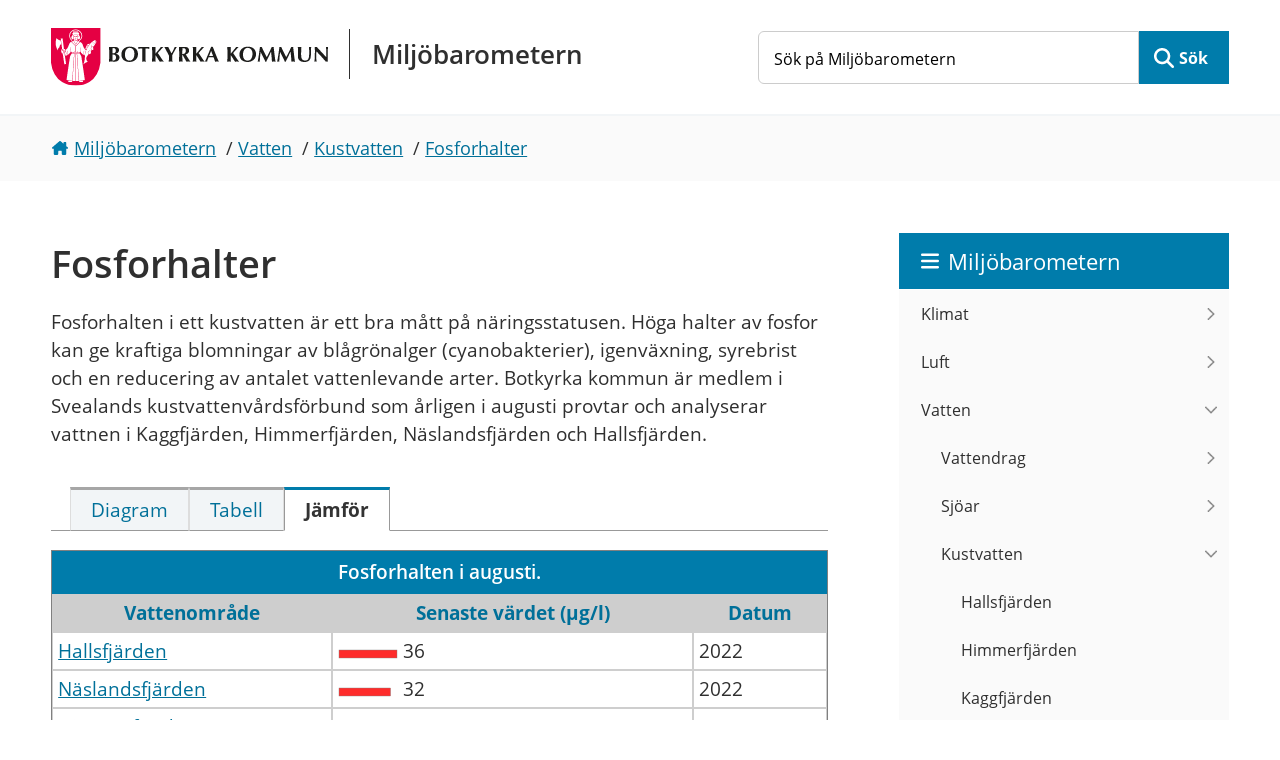

--- FILE ---
content_type: text/html; charset=utf-8
request_url: https://botkyrka.miljobarometern.se/vatten/kustvatten/fosforhalter/compare
body_size: 4876
content:
<!DOCTYPE html>
<html lang="sv">
    <head>
        <title>Fosforhalter, jämför - Miljöbarometern - Botkyrka kommun</title>
        <meta name="description" property="og:description" content="Indikator SE.4.3.7. Fosforhalten i augusti." />
        <meta name="generator" content="Miljöbarometern - miljobarometern.se" />
        <meta name="viewport" content="width=device-width, initial-scale=1, minimum-scale=1, shrink-to-fit=no" />
        <meta name="DC.Title" property="og:title" content="Fosforhalter, jämför - Miljöbarometern - Botkyrka kommun" />
        <link rel="canonical" href="https://botkyrka.miljobarometern.se/vatten/kustvatten/fosforhalter/compare/" />
        <script>
mbMetadata = {
  "lastUpdated": "2023-09-27T10:52:36",
  "measurearea": null,
  "measurearea-webname": "",
  "graphOptions": {
    "lang": {
      "decimalPoint": ",",
      "noData": "Data saknas"
    }
  }
};
</script>
        <link rel="stylesheet" href="/scripts/highcharts/highcharts.css?3.7.2.1-d59613a3-e" />
        <link rel="stylesheet" href="/style/base.css?3.7.2.1-d59613a3-e" />
        <link rel="stylesheet" href="/custom/main.css?3.7.2.1-d59613a3-e" />
        <link rel="stylesheet" href="/custom/theme.css?3.7.2.1-d59613a3-e" />
        <link rel="icon" type="image/ico" href="/custom/images/botkyrka/favicon.ico?3.7.2.1-d59613a3-e" />
        <script src="/scripts/system.js?3.7.2.1-d59613a3-e"> </script>
        <script src="/scripts/controls.js?3.7.2.1-d59613a3-e"> </script>
        <script src="/scripts/highcharts/highcharts.js?3.7.2.1-d59613a3-e"> </script>
        <script src="/scripts/highcharts/highcharts-more.js?3.7.2.1-d59613a3-e"> </script>
        <script src="/scripts/highcharts/exporting.js?3.7.2.1-d59613a3-e"> </script>
        <script src="/scripts/highcharts/offline-exporting.js?3.7.2.1-d59613a3-e"> </script>
        <script src="/scripts/highcharts/no-data-to-display.js?3.7.2.1-d59613a3-e"> </script>
        <script src="/scripts/highcharts/accessibility.js?3.7.2.1-d59613a3-e"> </script>
        <script src="/scripts/highcharts/solid-gauge.js?3.7.2.1-d59613a3-e"> </script>
        <script src="/scripts/graph.js?3.7.2.1-d59613a3-e"> </script>
        <script data-fathom-site="BBQVHEIZ" data-fathom-name="Botkyrka" defer="defer" src="/scripts/fathom/script.js?3.7.2.1-d59613a3-e"> </script>
        <meta property="og:image" content="/custom/images/botkyrka/og-image.jpg" />
        <meta property="og:site_name" content="Miljöbarometern - Botkyrka" />
    </head>
    <body data-mb-last-updated="2023-09-27T10:52:36" data-mb-public-url="https://botkyrka.miljobarometern.se/vatten/kustvatten/fosforhalter/compare" data-mb-status="1" data-mb-trend="-1" data-mb-unit="µg/l">
        <div id="mbContainer" class="MB mb-indicatorpage mb-se mb-compare">
            <header id="mbHeader" aria-label="Webbplatshuvud">
                <a class="shortcut" href="#mbContent">Gå direkt till sidans innehåll</a>
                <div class="title-bar">
                    <div class="logo">
                        <a href="/">
                            <img alt="Botkyrka kommun" src="/custom/images/botkyrka/logo.svg" />
                            <strong>Miljöbarometern</strong>
                        </a>
                    </div>
                    <div class="search">
                        <form method="get" action="/search" role="search">
                            <input type="text" name="query" placeholder="Sök på Miljöbarometern" aria-label="Sök på Miljöbarometern" />
                            <button id="mbSearchButton" type="submit">Sök</button>
                        </form>
                        <div id="mbMobileMenuToggle">
                            <button onclick="let cont = getElementById('mbContainer'); let header = getElementById('mbHeader'); let menu = getElementById('mbSubMenu'); cont.classList.toggle('MobileMenuShow'); cont.insertBefore(menu, header.nextSibling);">
                                <span>Meny</span>
                            </button>
                        </div>
                    </div>
                </div>
                <!--
                <nav id="mbMenu" aria-label="Toppmeny">
                    <ul></ul>
                </nav>
                -->
            </header>
            <nav id="mbPath" aria-label="Du är här">
                <div>
                    <a href="/">Miljöbarometern</a>
                    <span class="Delimiter"> / </span>
                    <a href="/vatten/">Vatten</a>
                    <span class="Delimiter"> / </span>
                    <a href="/vatten/kustvatten/">Kustvatten</a>
                    <span class="Delimiter"> / </span>
                    <a href="/vatten/kustvatten/fosforhalter/">Fosforhalter</a>
                </div>
            </nav>
            <div id="mbContentWrapper">
                <div id="mbPage">
                    <main id="mbContent">
                        <div id="mbContentHeader">
                            <h1>Fosforhalter</h1>
                            <span id="mbCaption">
                                <span class="Label">Indikator </span>
                                <span class="Sign">
                                    <span class="mb-sgn-project">SE.</span>
                                    <span class="mb-sgn-folders">4.3.</span>
                                    <span class="mb-sgn-nr">7</span>
                                </span>
                            </span>
                            <div id="mbContentDescr">
                                <div class="text">
                                    <!-- page.PrintSiblings(); -->
                                    <p>Fosforhalten i ett kustvatten är ett bra mått på näringsstatusen. Höga halter av fosfor kan ge kraftiga blomningar av blågrönalger (cyanobakterier), igenväxning, syrebrist och en reducering av antalet vattenlevande arter. Botkyrka kommun är medlem i Svealands kustvattenvårdsförbund som årligen i augusti provtar och analyserar vattnen i Kaggfjärden, Himmerfjärden, Näslandsfjärden och Hallsfjärden.</p>
                                </div>
                            </div>
                        </div>
                        <div id="mbContentMain">
                            <ul id="mbContentMenu">
                                <li id="mbContentTitleDefault">
                                    <a href="/vatten/kustvatten/fosforhalter#mbContentMenu">
                                        <span>Diagram</span>
                                    </a>
                                </li>
                                <li id="mbContentTitleTable">
                                    <a href="/vatten/kustvatten/fosforhalter/table#mbContentMenu">
                                        <span>Tabell</span>
                                    </a>
                                </li>
                                <li id="mbContentTitleCompare" class="Selected">
                                    <span>
                                        <span>Jämför</span>
                                    </span>
                                </li>
                            </ul>
                            <div id="mbContentMenuContent">
                                <div class="DataPresentation">
                                    <table id="mbDataCompare" class="Grid HideCol1 Loading" data-mb-init="{&quot;defaultSortColumns&quot;: [&quot;rowid&quot;], &quot;sortColumns&quot;: [], &quot;descColumns&quot;: [], &quot;group&quot;: false, &quot;hiddenColumns&quot;: [&quot;rowid&quot;]}">
                                        <caption>
                                            <div class="Caption">
                                                <p>Fosforhalten i augusti.</p>
                                            </div>
                                        </caption>
                                        <thead>
                                            <tr class="Head">
                                                <th id="mbDataCompare-rowid">
                                                    <a class="JWGridAction" data-mb-init="table=mbDataCompare&amp;action=sort&amp;column=rowid">Rad-id</a>
                                                </th>
                                                <th id="mbDataCompare-measurearea">
                                                    <a class="JWGridAction" data-mb-init="table=mbDataCompare&amp;action=sort&amp;column=measurearea">Vattenområde</a>
                                                </th>
                                                <th id="mbDataCompare-lastvalue">
                                                    <a class="JWGridAction" data-mb-init="table=mbDataCompare&amp;action=sort&amp;column=lastvalue">Senaste värdet (µg/l)</a>
                                                </th>
                                                <th id="mbDataCompare-date">
                                                    <a class="JWGridAction" data-mb-init="table=mbDataCompare&amp;action=sort&amp;column=date">Datum</a>
                                                </th>
                                            </tr>
                                        </thead>
                                        <tbody>
                                            <tr>
                                                <td data-mb-value="0">
                                                    <p>0</p>
                                                </td>
                                                <td data-mb-value="Hallsfjärden">
                                                    <p>
                                                        <a href="/vatten/kustvatten/fosforhalter/hallsfjarden#mbContentMenu">Hallsfjärden</a>
                                                    </p>
                                                </td>
                                                <td data-mb-value="36">
                                                    <svg class="DrawBar">
                                                        <rect x="1.66666666666667%" y="10%" width="96.6666666666667%" height="80%" fill="#fe2c2b">
                                                            <!--rect-->
                                                        </rect>
                                                        <rect class="Overlay" x="1.66666666666667%" y="10%" width="96.6666666666667%" height="80%">
                                                            <!--rect-->
                                                        </rect>
                                                    </svg> 36
        </td>
                                                <td data-mb-value="12/31/2022 12:00:00 AM">
                                                    <p>2022</p>
                                                </td>
                                            </tr>
                                            <tr>
                                                <td data-mb-value="1">
                                                    <p>1</p>
                                                </td>
                                                <td data-mb-value="Näslandsfjärden">
                                                    <p>
                                                        <a href="/vatten/kustvatten/fosforhalter/naslandsfjarden#mbContentMenu">Näslandsfjärden</a>
                                                    </p>
                                                </td>
                                                <td data-mb-value="32">
                                                    <svg class="DrawBar">
                                                        <rect x="1.66666666666667%" y="10%" width="85.9259259259259%" height="80%" fill="#fe2c2b">
                                                            <!--rect-->
                                                        </rect>
                                                        <rect class="Overlay" x="1.66666666666667%" y="10%" width="85.9259259259259%" height="80%">
                                                            <!--rect-->
                                                        </rect>
                                                    </svg> 32
        </td>
                                                <td data-mb-value="12/31/2022 12:00:00 AM">
                                                    <p>2022</p>
                                                </td>
                                            </tr>
                                            <tr>
                                                <td data-mb-value="2">
                                                    <p>2</p>
                                                </td>
                                                <td data-mb-value="Himmerfjärden">
                                                    <p>
                                                        <a href="/vatten/kustvatten/fosforhalter/himmerfjarden#mbContentMenu">Himmerfjärden</a>
                                                    </p>
                                                </td>
                                                <td data-mb-value="31">
                                                    <svg class="DrawBar">
                                                        <rect x="1.66666666666667%" y="10%" width="83.2407407407407%" height="80%" fill="#fe2c2b">
                                                            <!--rect-->
                                                        </rect>
                                                        <rect class="Overlay" x="1.66666666666667%" y="10%" width="83.2407407407407%" height="80%">
                                                            <!--rect-->
                                                        </rect>
                                                    </svg> 31
        </td>
                                                <td data-mb-value="12/31/2022 12:00:00 AM">
                                                    <p>2022</p>
                                                </td>
                                            </tr>
                                            <tr>
                                                <td data-mb-value="3">
                                                    <p>3</p>
                                                </td>
                                                <td data-mb-value="Kaggfjärden">
                                                    <p>
                                                        <a href="/vatten/kustvatten/fosforhalter/kaggfjarden#mbContentMenu">Kaggfjärden</a>
                                                    </p>
                                                </td>
                                                <td data-mb-value="31">
                                                    <svg class="DrawBar">
                                                        <rect x="1.66666666666667%" y="10%" width="83.2407407407407%" height="80%" fill="#fe2c2b">
                                                            <!--rect-->
                                                        </rect>
                                                        <rect class="Overlay" x="1.66666666666667%" y="10%" width="83.2407407407407%" height="80%">
                                                            <!--rect-->
                                                        </rect>
                                                    </svg> 31
        </td>
                                                <td data-mb-value="12/31/2022 12:00:00 AM">
                                                    <p>2022</p>
                                                </td>
                                            </tr>
                                        </tbody>
                                    </table>
                                </div>
                                <div class="Datasource">Datakälla: Svealands kustvattenvårdsförbund http://www.svealandskusten.se</div>
                                <div class="Excel">
                                    <a class="Excel" href="/report//vatten/kustvatten/fosforhalter/data/" rel="nofollow">Exportera data till Excel</a>
                                </div>
                                <div id="mbComment">
                                    <h2>Kommentar</h2>
                                    <div>
                                        <p>Fosforhalterna i fjärdarna har de senaste 10 åren varierat mellan medelhöga halter och mycket höga halter.</p>
                                    </div>
                                </div>
                                <div id="mbValueLimits">
                                    <table id="mbValueLimitsGrid" class="Grid LT HideCol1 Loading" data-mb-init="{&quot;defaultSortColumns&quot;: [&quot;valuelimit&quot;,&quot;descr&quot;,&quot;color&quot;,&quot;rowid&quot;], &quot;sortColumns&quot;: [], &quot;descColumns&quot;: [], &quot;group&quot;: false, &quot;hiddenColumns&quot;: [&quot;rowid&quot;]}">
                                        <caption>
                                            <h3>Tillståndsklassning</h3>
                                        </caption>
                                        <thead>
                                            <tr class="Head">
                                                <th id="mbValueLimitsGrid-rowid">
                                                    <a class="JWGridAction" data-mb-init="table=mbValueLimitsGrid&amp;action=sort&amp;column=rowid">Rad-id</a>
                                                </th>
                                                <th id="mbValueLimitsGrid-color">
                                                    <a class="JWGridAction" data-mb-init="table=mbValueLimitsGrid&amp;action=sort&amp;column=color">Färg</a>
                                                </th>
                                                <th id="mbValueLimitsGrid-descr">
                                                    <a class="JWGridAction" data-mb-init="table=mbValueLimitsGrid&amp;action=sort&amp;column=descr">Beskrivning</a>
                                                </th>
                                                <th id="mbValueLimitsGrid-valuelimit">
                                                    <a class="JWGridAction" data-mb-init="table=mbValueLimitsGrid&amp;action=sort&amp;column=valuelimit">Gräns</a>
                                                </th>
                                            </tr>
                                        </thead>
                                        <tbody>
                                            <tr>
                                                <td data-mb-value="0">
                                                    <p>0</p>
                                                </td>
                                                <td data-mb-value="0">
                                                    <img src="/custom/images/symbols/klass50.png" alt="" />
                                                </td>
                                                <td data-mb-value=" Mycket hög halt">
                                                    <p> Mycket hög halt</p>
                                                </td>
                                                <td data-mb-value="0">
                                                    <p>&gt;31 µg/l</p>
                                                </td>
                                            </tr>
                                            <tr>
                                                <td data-mb-value="1">
                                                    <p>1</p>
                                                </td>
                                                <td data-mb-value="1">
                                                    <img src="/custom/images/symbols/klass40.png" alt="" />
                                                </td>
                                                <td data-mb-value=" Hög halt">
                                                    <p> Hög halt</p>
                                                </td>
                                                <td data-mb-value="1">
                                                    <p>24–31 µg/l</p>
                                                </td>
                                            </tr>
                                            <tr>
                                                <td data-mb-value="2">
                                                    <p>2</p>
                                                </td>
                                                <td data-mb-value="2">
                                                    <img src="/custom/images/symbols/klass30.png" alt="" />
                                                </td>
                                                <td data-mb-value=" Medelhög halt">
                                                    <p> Medelhög halt</p>
                                                </td>
                                                <td data-mb-value="2">
                                                    <p>19–24 µg/l</p>
                                                </td>
                                            </tr>
                                            <tr>
                                                <td data-mb-value="3">
                                                    <p>3</p>
                                                </td>
                                                <td data-mb-value="3">
                                                    <img src="/custom/images/symbols/klass20.png" alt="" />
                                                </td>
                                                <td data-mb-value=" Låg halt">
                                                    <p> Låg halt</p>
                                                </td>
                                                <td data-mb-value="3">
                                                    <p>15–19 µg/l</p>
                                                </td>
                                            </tr>
                                            <tr>
                                                <td data-mb-value="4">
                                                    <p>4</p>
                                                </td>
                                                <td data-mb-value="4">
                                                    <img src="/custom/images/symbols/klass10.png" alt="" />
                                                </td>
                                                <td data-mb-value=" Mycket låg halt">
                                                    <p> Mycket låg halt</p>
                                                </td>
                                                <td data-mb-value="4">
                                                    <p>&lt;15 µg/l</p>
                                                </td>
                                            </tr>
                                        </tbody>
                                    </table>
                                </div>
                            </div>
                        </div>
                    </main>
                    <aside id="mbSubContent">
                        <!--aside-->
                    </aside>
                    <div id="mbPageInfo" aria-label="Sidinfo">
                        <div>
                            <div id="mbContact">
                                <div class="User">
                                    <span class="Label">Kontakt:</span>
                                    <ul>
                                        <li>
                                            <a title="kontakt" href="mailto:anders.forsberg@botkyrka.se">Anders Forsberg</a>, Samhällsbyggnadsförvaltningen
        </li>
                                    </ul>
                                </div>
                            </div>
                            <!-- page.PrintOccurrences(); -->
                            <div id="mbUpdated">
                                <span class="Caption">Uppdaterad: </span>2023-09-27</div>
                        </div>
                    </div>
                </div>
                <nav id="mbSubMenu" aria-label="Webbplatsmeny">
                    <div class="Header">
                        <a href="/">Miljöbarometern</a>
                    </div>
                    <ul class="Level1">
                        <li class="HasChildren HideDescription">
                            <a href="/klimat/">Klimat</a>
                        </li>
                        <li class="HasChildren Cards two">
                            <a href="/luft/">Luft</a>
                        </li>
                        <li class="HasChildren Expanded Cards two">
                            <a href="/vatten/">Vatten</a>
                            <ul class="Level2">
                                <li class="HasChildren Cards">
                                    <a href="/vatten/vattendrag/">Vattendrag</a>
                                </li>
                                <li class="HasChildren Cards">
                                    <a href="/vatten/sjoar/">Sjöar</a>
                                </li>
                                <li class="HasChildren Expanded Cards LastExpanded">
                                    <a href="/vatten/kustvatten/">Kustvatten</a>
                                    <ul class="Level3">
                                        <li>
                                            <a href="/vatten/kustvatten/hallsfjarden/">Hallsfjärden</a>
                                        </li>
                                        <li>
                                            <a href="/vatten/kustvatten/himmerfjarden/">Himmerfjärden</a>
                                        </li>
                                        <li>
                                            <a href="/vatten/kustvatten/kaggfjarden/">Kaggfjärden</a>
                                        </li>
                                        <li>
                                            <a href="/vatten/kustvatten/naslandsfjarden/">Näslandsfjärden</a>
                                        </li>
                                    </ul>
                                </li>
                                <li class="HasChildren Cards">
                                    <a href="/vatten/grundvatten/">Grundvatten</a>
                                </li>
                                <li class="HasChildren">
                                    <a href="/vatten/badvatten/">Badvatten</a>
                                </li>
                                <li class="HasChildren">
                                    <a href="/vatten/vattenforbrukning/">Vattenförbrukning</a>
                                </li>
                            </ul>
                        </li>
                        <li class="HasChildren Cards two">
                            <a href="/natur/">Natur</a>
                        </li>
                        <li class="HasChildren Cards two">
                            <a href="/transporter/">Trafik</a>
                        </li>
                        <li class="HasChildren Cards two">
                            <a href="/energi/">Energi</a>
                        </li>
                        <li>
                            <a href="/om-webbplatsen/">Om webbplatsen</a>
                        </li>
                        <li>
                            <a href="/tillganglighet/">Tillgänglighetsredogörelse</a>
                        </li>
                        <li>
                            <a href="/kontakt/">Kontakta oss</a>
                        </li>
                    </ul>
                </nav>
            </div>
            <footer id="mbFooter" aria-label="Webbplatsinfo">
                <ul>
                    <li>
                        <a href="/om-webbplatsen">Om webbplatsen</a>
                    </li>
                    <li>
                        <a href="/kontakt">Kontakta oss</a>
                    </li>
                    <li>
                        <a href="/tillganglighet">Tillgänglighetsredogörelse</a>
                    </li>
                    <li>
                        <a href="https://botkyrka.se">Gå till botkyrka.se</a>
                    </li>
                </ul>
            </footer>
        </div>
    </body>
</html>

--- FILE ---
content_type: text/css
request_url: https://botkyrka.miljobarometern.se/style/base.css?3.7.2.1-d59613a3-e
body_size: 7070
content:
/****************************************/
/* Elements                             */
/****************************************/
.MB img {
    border: none;
}
.MB a h3 {
    text-decoration: none;
}
.MB a:hover h3 {
    text-decoration: underline;
}
/****************************************/
/* Classes                              */
/****************************************/
.MB .Ingress {
    font-weight: bold;
}
.MB .Error, .MB .HighlightRed {
    color: red;
}
.MB .InfoBox, .mb-infobox {
    padding: 2px;
    border: 1px solid gray;
    background-color: #f4f6f4
}
.MB .Left {
    float: left;
}
.MB .Right {
    float: right;
}
.MB .Hidden {
    display: none;
}
.MB .Doc {
    background-image: url(images/doc.png);
    background-repeat: no-repeat;
    padding-left: 22px;
}
.MB .Pdf {
    background-image: url(images/pdf.png);
    background-repeat: no-repeat;
    padding-left: 22px;
}
.MB .Xls {
    background-image: url(images/xls.png);
    background-repeat: no-repeat;
    padding-left: 22px;
}
.MB svg.DrawBar {
    margin-bottom: -1px;
    height: 10px;
}
.MB svg.DrawBar .Overlay {
    fill: none;
    stroke: gray;
    stroke-width: 0.4px;
}
.MB svg.DrawBar .Positive {
    fill: #00B300;
}
.MB svg.DrawBar .Zero {
    fill: #FFFF00;
}
.MB svg.DrawBar .Null {
    fill: #FFFFFF;
}
.MB svg.DrawBar .Negative {
    fill: #FF6666;
}
.MB .BarTable svg.DrawBar {
    width: 100px;
}
.MB #mbDataCompare svg.DrawBar {
    width: 60px;
}
.MB .MeasureTool svg.DrawBar {
    width: 50px;
}
.MB .LegendItem svg.DrawBar {
    width: 11px;
    height: 11px;
}
.MB .LegendItem {
    display: inline-block;
    padding-right: 14px;
}
.MB .LegendItem svg {
    margin-right: 2px;
}
.MB .Grid {
    border-spacing: 0;
}
.MB .Datasource, .MB .Export {
    padding-top: 1em;
    clear: both;
}
.MB .Export .Excel {
    background-image: url(images/xls.png);
    background-repeat: no-repeat;
    background-position: left;
    padding-left: 20px;
    padding-bottom: 1px;
}
.MB form.Submit input[type="submit"]:not(.ManualSubmit) {
    display: none;
}
.MB table[role="presentation"] caption {
    display: none;
}
.MB .Collapsed {
    display: none;
}
.MB .ShowMoreButton {
    cursor: pointer;
    text-decoration: none;
    padding: 0.3em 30px 0.3em 10px;
    border: 1px solid lightgray;
    border-radius: 5px;
    text-align: center;
    display: inline-block;
    background-image: url(images/down.png);
    background-size: 16px;
    background-position: right 15px center;
    background-repeat: no-repeat;
    min-width: 160px;
}
.MB .ShowMoreButton[aria-expanded="true"] {
    background-image: url(images/up.png);
}
.MB .ShowMoreButton:hover {
    text-decoration: underline;
}
.ShowMoreSection {
    text-align: center;
}
.ShowMoreContent {
    text-align: left;
}
.MB .NumberGroup {
    margin-left: 0.25em;
}
.MB #mbSearchCategoryTypes li {
    list-style-type: none;
}
.MB #mbSearchCategoryTypes li.Selected > a,
.MB #mbSearchCategoryTypes li.Selected > label {
    font-weight: bold;
}
.MB #mbSearchCategoryTypes ul {
    margin-left: 0;
    padding-left: 0;
}
.MB #mbSearchCategoryTypes li > ul {
    margin-left: 0;
    padding-left: 20px;
}
/****************************************/
/* Internal function menu               */
/****************************************/
#mbInternal * {
    box-sizing: content-box;
}
#mbInternal ul {
    display: flex;
    overflow: hidden;
    margin: 0px;
    margin-bottom: 8px;
    padding: 6px 4px 0px 4px;
    font: 12px Arial, Helvetica, sans-serif;
    text-align: left;
    border-bottom: 1px solid #c0c0c0;
    background-color: #ffffff;
    background-repeat: no-repeat;
    background-position: 6px center;
}
#mbInternal li {
    display: inline;
    margin: 0px;
}
#mbInternal li * {
    margin-right: 12px;
}
#mbInternal a {
    color: green;
    text-decoration: none;
    font-family: Arial, Helvetica, sans-serif;
}
#mbInternal #mbInternalTitle {
    margin-left: 10px;
    font-family: Arial;
    font-size: 1.2em;
    font-weight: bold;
    line-height: 1;
    color: #4aa604;
}
#mbInternalTitle div {
    display: inline-block;
    height: 30px;
    width: 160px;
    margin: 0;
    color: transparent;
    background-image: url("/style/images/internallogo.png");
}
#mbInternal #mbInternalInfo {
    margin-left: 20px;
}
#mbInternalInfo details {
    z-index: 2;
    position: absolute;
    padding: 2px 4px;
    font-size: 14px;
    color: gray;
    background: white;
}
#mbInternalInfo details[open] {
    border: 1px solid;
}
#mbInternalInfo summary {
    list-style: none;
    margin-top: -1px;
    font-size: 20px;
    color: gray;
}
#mbInternalInfo details[open] summary {
    margin-top: -2px;
    margin-left: -1px;
}
#mbInternal #mbExportButton > button, #mbEditButton > button, #mbLoginButton > button {
    display: inline-block;
    background-color: #2c7049;
    color: white;
    width: 56px;
    text-align: center;
    padding: 6px 8px;
    box-shadow: 0 2px 5px 0 rgba(0, 0, 0, 0.16), 0 2px 10px 0 rgba(0, 0, 0, 0.12);
}
#mbInternal #mbExportButton {
    margin-left: auto;
}
@media (max-width: 600px) {
    #mbInternal #mbExportButton {
        display: none;
    }
}
#mbInternal #mbEditButton {
}
#mbInternal #mbLoginButton {
}
#mbInternal #mbUserName {
    display: none;
}
/****************************************/
/* Cookie consent                       */
/****************************************/
#mbCookieConsent {
    position: fixed;
    bottom: 0;
    width: 100%;
    padding: 1em 0;
    display: flex;
    justify-content: center;
    border-top: 1px solid #2c7049;
    background-color: white;
}
#mbCookieConsent > * {
    display: inline-block;
    width: auto;
}
#mbCookieConsent #mbCookieConsentTitle {
    font-size: 22px;
    font-weight: 600;
}
#mbCookieConsent > div > * {
    display: block;
    width: auto;
}
#mbCookieConsent form {
    display: flex;
    justify-content: center;
    width: auto;
}
#mbCookieConsent form button {
    display: flex;
    justify-content: center;
    min-width: 8em;
    margin: 0 1em;
    padding: 6px 8px;
    color: white;
    background-color: #2c7049;
    box-shadow: 0 2px 5px 0 rgba(0, 0, 0, 0.16), 0 2px 10px 0 rgba(0, 0, 0, 0.12);
}
/****************************************/
/* Print                                */
/****************************************/
@media print {
    /* Hide borders */
    #mbContainer, #mbHeader, #mbMenu, #mbMain, #mbContent {
        border: 0px;
    }
    /* Hide */
    #mbInternal, #mbHeader, #mbMenu, #mbPath, #mbSubMenu, #mbSubContent, #mbFooter {
        display: none;
    }
}
/****************************************/
/* Sub menu                             */
/****************************************/
#mbSubMenu li.Selected > a {
    font-weight: bold;
}
/****************************************/
/* Modal                                */
/****************************************/
.JWModalMask {
    position: fixed;
    overflow: hidden;
    top: 0;
    right: 0;
    bottom: 0;
    left: 0;
    opacity: 0.3;
    background-color: #000;
    z-index: 10000;
}
.JWModal {
    position: fixed;
    margin: auto;
    padding: 0;
    top: 0;
    right: 0;
    bottom: 0;
    left: 0;
    z-index: 10000;
}
.JWModal button.Close {
    position: absolute;
    padding: 0;
    top: -34px;
    right: 0;
    width: 28px;
    height: 28px;
    border: 0;
    border-radius: 14px;
    box-shadow: 0 0 8px rgba(0, 0, 0, 0.35);
    background-color: white;
    background-image: url("/style/images/close.png");
    background-size: 24px 24px;
    background-position: center;
}
.JWModalClient {
    margin: 0;
    width: 100%;
    height: 100%;
    background-color: #fff;
    border: 0;
    border-radius: 8px;
    box-shadow: 0 0 8px rgba(0, 0, 0, 0.35);
    overflow: hidden;
}
.Dialog .JWModal {
    margin: 100px auto;
    height: 25%;
    width: 25%;
}
.Fullscreen .JWModal {
    width: 90%;
    height: 90%;
}
.Dialog .JWModalClient {
    padding: 5px 20px;
}
/****************************************/
/* Login                                */
/****************************************/
#mbLoginForm {
    position: relative;
    height: 459px;
    width: 462px;
    margin: 200px auto 20px;
    background-image: url("images/loginbackground.png");
}
#mbLoginForm fieldset {
    border: none;
}
#mbLoginForm .Error {
    position: absolute;
    bottom: 1px;
    left: 1px;
    width: 448px;
    padding: 6px;
    border-top: 1px solid gray;
    background-color: white;
    text-align:center;
    font-family: Tahoma;
}
#mbLoginUserLabel {
    position: relative;
    top: 200px;
    left: 130px;
}
#mbLoginUser {
    position: relative;
    top: 190px;
    left: 140px;
    width: 150px;
    font-size: large;
}
#mbLoginPasswordLabel {
    position: relative;
    top: 210px;
    left: 130px;
}
#mbLoginPassword {
    position: relative;
    top: 200px;
    left: 140px;
    width: 150px;
    font-size: large;
}
#mbLoginSubmit {
    position: relative;
    top: 230px;
    left: 170px;
}
#mbLoginCancel {
    position: relative;
    top: 227px;
    left: 210px;
}
/****************************************/
/* Grid                                 */
/****************************************/
table[data-mb-naturalorder="true"].Grid.Loading>tbody>tr {
    display: none;
}
table.Grid.HideCol1  tr:not(.GroupHeader) > :nth-child(1) {display: none;}
table.Grid.HideCol2  tr                   > :nth-child(2) {display: none;}
table.Grid.HideCol3  tr                   > :nth-child(3) {display: none;}
table.Grid.HideCol4  tr                   > :nth-child(4) {display: none;}
table.Grid.HideCol5  tr                   > :nth-child(5) {display: none;}
table.Grid.HideCol6  tr                   > :nth-child(6) {display: none;}
table.Grid.GroupCol1 tr:not(.GroupHeader) > :nth-child(1) {display: none;}
table.Grid.GroupCol2 tr                   > :nth-child(2) {display: none;}
table.Grid.GroupCol3 tr                   > :nth-child(3) {display: none;}
table.Grid.GroupCol4 tr                   > :nth-child(4) {display: none;}
table.Grid.GroupCol5 tr                   > :nth-child(5) {display: none;}
table.Grid.GroupCol6 tr                   > :nth-child(6) {display: none;}
table.Grid tr.Filter {
    display: none;
}
table.Grid tbody.Hidden {
    display: none;
}
div.JWGridToolBox {
    background-color: rgb(236, 236, 236);
    padding: 1em;
    margin-bottom: 1em;
}
div.JWGridToolBox div.Caption {
    display: inline-block;
}
div.JWGridToolBox ul {
    display: inline-block;
    padding-left: 0px;
    list-style: none;
    margin: 0.5em 0;
}
div.JWGridToolBox li {
    display: inline-block;
    padding: 0px;
    margin: 3px 6px 3px 0px;
}
div.JWGridToolBox input[type="radio"] {
    display: none;
}
div.JWGridToolBox div.Actions a,
div.JWGridToolBox .Control.Group button,
div.JWGridToolBox .Control.Filter .FilterList button {
    padding: 0px 4px 1px 4px;
    margin: 0px;
    cursor: pointer;
    border: 1px solid #aeaeae;
    border-radius: 3px;
    white-space: normal;
    background-color: white;
}
div.JWGridToolBox div.Actions a:hover,
div.JWGridToolBox .Control.Group button:hover,
div.JWGridToolBox .Control.Filter .FilterList button:hover {
    background-color: #dedede;
}
div.JWGridToolBox div.Actions a.Selected,
div.JWGridToolBox .Control.Group button[aria-checked="true"],
div.JWGridToolBox .Control.Filter .FilterList button[aria-checked="true"] {
    background-color: #cecece;
}
.JWGridToolBox .Control.Filter div[data-mb-column="status"].FilterList button {
    background-repeat: no-repeat;
    background-position: 4px center;
    padding-left: 1.2em;
}
.JWGridToolBox div[data-mb-column="status"] button[data-mb-value="-7"] {
    background-image: url(../custom/images/symbols/statusa7.png);
}
.JWGridToolBox div[data-mb-column="status"] button[data-mb-value="-6"] {
    background-image: url(../custom/images/symbols/statusa6.png);
}
.JWGridToolBox div[data-mb-column="status"] button[data-mb-value="-5"] {
    background-image: url(../custom/images/symbols/statusa5.png);
}
.JWGridToolBox div[data-mb-column="status"] button[data-mb-value="-4"] {
    background-image: url(../custom/images/symbols/statusa4.png);
}
.JWGridToolBox div[data-mb-column="status"] button[data-mb-value="-3"] {
    background-image: url(../custom/images/symbols/statusa3.png);
}
.JWGridToolBox div[data-mb-column="status"] button[data-mb-value="-2"] {
    background-image: url(../custom/images/symbols/statusa2.png);
}
.JWGridToolBox div[data-mb-column="status"] button[data-mb-value="0"] {
    background-image: url(../custom/images/symbols/statusa0.png);
    background-size: 15px;
}
.JWGridToolBox div[data-mb-column="status"] button[data-mb-value="1"] {
    background-image: url(../custom/images/symbols/statusa-1.png);
}
.JWGridToolBox div[data-mb-column="status"] button[data-mb-value="2"] {
    background-image: url(../custom/images/symbols/statusa-2.png);
}
.JWGridToolBox div[data-mb-column="status"] button[data-mb-value="4"] {
    background-image: url(../custom/images/symbols/statusa-4.png);
}
.JWGridToolBox div[data-mb-column="status"] button[data-mb-value="3"] {
    background-image: url(../custom/images/symbols/statusa-3.png);
}
.JWGridToolBox div[data-mb-column="status"] button[data-mb-value="8"] {
    background-image: url(../custom/images/symbols/statusa-8.png);
}
div.JWGridToolBox .Caption,
div.JWGridToolBox div.Actions li {
    margin-right: 1em;
    background-repeat: no-repeat;
    background-position: 2px center;
    background-size: contain;
    padding-left: 2.2em;
    min-width: 100px;
}
div.JWGridToolBox .Filter .Caption {
    background-image: url(images/filter.png);
}
div.JWGridToolBox .Group .Caption {
    background-image: url(images/group.png);
}
div.JWGridToolBox div.Actions li {
    background-image: url(images/archived.png);
}
div.JWGridToolBox .Filter li button {
    padding-right: 16px;
}
div.JWGridToolBox .Filter>ul {
    margin: 0;
}
div.JWGridToolBox .Filter>ul li {
    margin-right: 1em;
}
div.JWGridToolBox .Filter div ul {
    padding-left: 2.2em;
    margin-top: 0;
}
div.JWGridToolBox .Filter li.Selected {
    background-image: url(images/down.png);
    background-repeat: no-repeat;
    background-position: right center;
    background-size: 12px;
}
.MB .Grid {
    width: 100%;
}
.MB .Grid p {
    margin: 0;
}
.MB .Grid td,
.MB .Grid th {
    border: 1px solid rgb(206, 206, 206);
    padding: 0.5em;
}
.MB .Grid thead tr {
    background-color: #cecece;
}
.MB .Grid tr.GroupHeader th {
    background-color: #eeeeee;
    text-align: center;
}
.MB .Grid div.ActivityStatus {
    float: left;
    margin-right: 0.3em;
    position: relative;
    top: 2px;
}
.DocumentList th#mbGridDocuments1-name,
.DocumentList td[headers="mbGridDocuments1-name"] {
    width: 55%;
}
.DocumentList th#mbGridDocuments1-year,
.DocumentList td[headers="mbGridDocuments1-year"] {
    width: 10%;
}
.DocumentList th#mbGridDocuments1-publisher,
.DocumentList td[headers="mbGridDocuments1-publisher"] {
    width: 35%;
}
@media (max-width: 500px) {
    .MB .Grid th#mbGridActivities1-responsible,
    .MB .Grid td[headers="mbGridActivities1-responsible"],
    .DocumentList th#mbGridDocuments1-publisher,
    .DocumentList td[headers="mbGridDocuments1-publisher"] {
        display: none;
    }
}
/****************************************/
/* Chart                                */
/****************************************/
.highcharts-column-series .highcharts-point {
    stroke-width: 0;
}
.highcharts-plot-band {
    fill-opacity: 1.0;
}
.highcharts-menu hr {
    margin-top: 4px;
    margin-bottom: 4px;
    border-width: 0;
    border-top: 1px solid #E1E1E1;
}
#mbGraph .Graph .GraphInner {
    height: 350px;
}
.GraphInner .highcharts-container {
    font-size: 14px;
}
.GraphInner.Compact .highcharts-container {
    font-size: 12px;
}
.Fullscreen .Graph {
    height: 100%;
}
.Fullscreen .GraphInner {
    height: 100%;
}
.Fullscreen .GraphInner .highcharts-title {
    font-size: 1.25em;
}
.Fullscreen .GraphInner .highcharts-button {
    display: none;
}
.GraphInner .highcharts-legend-item text {
    font-weight: normal;
}
.highcharts-color-0,
.highcharts-color-1,
.highcharts-color-2,
.highcharts-color-3,
.highcharts-color-4,
.highcharts-color-5,
.highcharts-color-6,
.highcharts-color-7,
.highcharts-color-8,
.highcharts-color-9,
.highcharts-line-series {
    fill: #aaaaaa;
    stroke: #aaaaaa;
}
.highcharts-menu-item:focus {
    background: #335cad;
    color: #ffffff;
}
.highcharts-focus-border {
    stroke: #414141;
}
.highcharts-series .highcharts-focus-border {
    stroke: none;
}
.highcharts-pie-series path.highcharts-point {
    stroke: white;
}
.highcharts-pane {
    fill: #eeeeee;
    fill-opacity: 1.0;
    stroke: #cccccc;
}
.highcharts-gauge-series .highcharts-dial {
    fill: black;
}
.highcharts-gauge-series .highcharts-pivot {
    stroke: black;
    fill: black;
}
.highcharts-gauge-series.TargetNotStarted .highcharts-dial {
    fill: gray;
}
.highcharts-gauge-series.TargetNotStarted .highcharts-pivot {
    stroke: gray;
    fill: gray;
}
.Graph .GraphInner {
    /* Needed for scale and fullscreen to work correctly. */
    overflow: visible !important;
}
.Compact .highcharts-series-inactive {
    opacity: 1;
}
.Item.Object.Graph.Targetfulfillment .highcharts-data-label-box {
    stroke-width: 0;
}
.Item.Object.Graph.Targetfulfillment .highcharts-data-label text {
    font-size: 1.6em;
    fill: black;
    font-weight: bold;
}
.Item.Object.Graph.Targetfulfillment .TargetNotStarted .highcharts-data-label text {
    fill: gray;
}
@media (max-width: 800px) {
    .Fullscreen .GraphInner .highcharts-title,
    .GraphInner .highcharts-legend-item text {
        font-size: 1em;
    }
}
@media (max-width: 600px) {
    #mbGraph .Graph .GraphInner {
        height: 320px;
    }
    .highcharts-menu-item:first-child,
    .highcharts-menu hr {
        display: none;
    }
}
@media (max-width: 500px) {
    #mbGraph .Graph .GraphInner {
        height: 280px;
    }
    .GraphInner .highcharts-container {
        font-size: 13px;
    }
}
@media (max-width: 400px) {
    #mbGraph .Graph .GraphInner {
        height: 260px;
    }
    .GraphInner .highcharts-container {
        font-size: 12px;
    }
}
/****************************************/
/* Maps                                 */
/****************************************/
div.MapContainer {
    height: 400px;
}
.Fullscreen div.MapContainer {
    height: 100%;
}
#mbSubContent div.MapContainer {
    height: 251px;
    margin-bottom: 2em;
    border: 1px solid rgb(238, 238, 238);
}
div.MapContainer .MapTarget {
    height: 100%;
    width: 100%;
}
div.olControlAttribution {
    bottom: 2px;
}
.MapFullscreenPanel {
    left: 8px;
    bottom: 8px;
    background: rgba(255,255,255,0.4);
    border-radius: 4px;
    padding: 2px;
}
.MapFullscreenPanel .MapFullscreenButtonItemActive {
    display: block;
    margin: 0px;
    padding: 1px;
    cursor: pointer;
    border: 0;
    border-radius: 4px;
    width: 22px;
    height: 22px;
    background-color: rgba(0, 60, 136, 0.5);
    background-image: url("/style/images/fullscreen.png");
    background-size: 20px 20px;
    background-position: center;
}
.MapFullscreenPanel .MapFullscreenButtonItemActive:hover {
    background-color: rgba(0, 60, 136, 0.7);
}
/****************************************/
/* JWorks                               */
/****************************************/
.MB .JWHelpContent {
    background-color: #f4f6f4;
    padding: 2%;
}
.MB div.JWHelpInner {
    position: relative;
    top: -2em;
    margin-bottom: -1em;
    font-size: 1em;
    text-align: right;
}
.MB .JWHelp.Collapsed .JWHelpContent {
    display: none;
}
/****************************************/
/* Controls                             */
/****************************************/
.mb-control *[aria-current="true"] {
    background-color: darkblue;
    color: white;
}
.mb-combo {
    position: relative;
}
.mb-combo input {
    width: 100%;
}
.mb-combo ul {
    width: 100%;
    padding: 0px;
    margin: 0px;
    max-height: 250px;
    min-width: 200px;
    overflow-y: scroll;
    border: 1px solid silver;
    background-color: white;
    list-style-type: none;
    z-index: 500;
    position: absolute;
}
.mb-combo[aria-expanded="false"] ul {
    display: none;
}
.mb-combo ul li {
    margin: 0px 0px;
    padding: 4px 4px;
}
.mb-combo ul li:hover {
    background-color: #0078D7;
    color: #FFFFFF;
}
/****************************************/
/* Search                               */
/****************************************/
.mb-searchpage #mbPage {
    font-size: 14px;
}
#mbSearchResult {
    display: flex;
    flex-wrap: wrap;
}
#mbSearchResultInfo {
    flex: 100%;
}
#mbSearchCategoryTypes {
    flex: 1 0 30%;
}
#mbSearchHits {
    flex: 1 0 70%;
}
#mbSearchHits .Item > a {
    display: inline;
}
@media screen and (width <= 40rem) {
    #mbSearchResult {
        flex-direction: column;*/
    }
}
/****************************************/
/* Activity log                         */
/****************************************/
.mb-activitylogpage #mbPage {
    width: 100%;
}
#mbActivitylogForm {
    padding: 4px 0px;
}
#mbActivitylog {
    line-height: normal;
}
#mbActivitylog .Day {
    margin-bottom: 32px;
}
#mbActivitylog .DayTitle {
    margin: 4px 0px 8px;
    font-size: 32px;
    font-weight: 400;
}
#mbActivitylog .Element {
    margin-left: 16px;
}
#mbActivitylog .Element ul {
    padding-left: 16px;
}
#mbActivitylog .ElementTitle {
    font-size: 22px;
    font-weight: 600;
}
#mbActivitylog .Link {
    margin-top: 4px;
    font-size: 14px;
    font-family: monospace;
}
#mbActivitylog .Link a {
    text-decoration: none;
}
#mbActivitylog li.Event {
    margin: 0;
    font-size: 16px;
    font-family: monospace;
    list-style-type: none;
}
#mbActivitylog .Event .Time {
    margin-right: 16px;
    color: gray;
}
#mbActivitylog .Event .EditedBy {
    margin-left: 8px;
    font-size: 12px;
    color: gray;
}
/****************************************/
/* Error page                           */
/****************************************/
#mbErrorPage {
    margin: 4em auto;
    padding: 170px 2em 2em 2em;
    background-image: url("data:image/svg+xml,%3Csvg xmlns='http://www.w3.org/2000/svg' viewBox='0 0 512 512'%3E%3Cpath fill='gray' d='M128 32h32c17.7 0 32 14.3 32 32V96H96V64c0-17.7 14.3-32 32-32zm64 96V448c0 17.7-14.3 32-32 32H32c-17.7 0-32-14.3-32-32V388.9c0-34.6 9.4-68.6 27.2-98.3C40.9 267.8 49.7 242.4 53 216L60.5 156c2-16 15.6-28 31.8-28H192zm227.8 0c16.1 0 29.8 12 31.8 28L459 216c3.3 26.4 12.1 51.8 25.8 74.6c17.8 29.7 27.2 63.7 27.2 98.3V448c0 17.7-14.3 32-32 32H352c-17.7 0-32-14.3-32-32V128h99.8zM320 64c0-17.7 14.3-32 32-32h32c17.7 0 32 14.3 32 32V96H320V64zm-32 64V288H224V128h64z'/%3E%3C/svg%3E");
    background-repeat: no-repeat;
    background-position: center top;
    background-size: 150px;
    text-align: center;
}
#mbErrorPage h2,
#mbErrorPage #mbDetailList div,
#mbErrorPage #mbTimestmap,
#mbErrorPage #mbTimestamp {
    color: gray;
}
#mbErrorPage #mbNav a {
    display: inline-block;
    padding: 1em 2em;
    margin: 2em;
    color: white;
    font-weight: bold;
    background-color: #2c7049;
    border-radius: 2em;
    text-decoration: none;
}
#mbErrorPage #mbDetailList  {
    display: inline-block;
    margin: auto auto;
    max-width: 50rem;
}
#mbErrorPage #mbDetailList > div  {
    display: flex;
    margin: 0.2rem 0;
    text-align: left;
}
#mbErrorPage #mbDetailList > div > div:nth-child(1) {
    min-width: 5rem;
    margin-right: 1rem;
}
#mbErrorPage #mbDetailList > div > div:nth-child(2) {
}
#mbErrorPage #mbTimestamp {
    margin-top: 1rem;
}
/****************************************/
/* Activity log                         */
/****************************************/
.mb-activitylogpage #mbPage {
    width: 100%;
}
#mbActivitylogForm {
    padding: 4px 0px;
}
#mbActivitylog {
    line-height: normal;
}
#mbActivitylog .Day {
    margin-bottom: 32px;
}
#mbActivitylog .DayTitle {
    margin: 4px 0px 8px;
    font-size: 32px;
    font-weight: 400;
}
#mbActivitylog .Element {
    margin-left: 16px;
}
#mbActivitylog .Element ul {
    padding-left: 16px;
}
#mbActivitylog .ElementTitle {
    font-size: 22px;
    font-weight: 600;
}
#mbActivitylog .Link {
    margin-top: 4px;
    font-size: 14px;
    font-family: monospace;
}
#mbActivitylog .Link a {
    text-decoration: none;
}
#mbActivitylog li.Event {
    margin: 0;
    font-size: 16px;
    font-family: monospace;
    list-style-type: none;
}
#mbActivitylog .Event .Time {
    margin-right: 16px;
    color: gray;
}
#mbActivitylog .Event .EditedBy {
    margin-left: 8px;
    font-size: 12px;
    color: gray;
}
/****************************************/
/* Error page                           */
/****************************************/
#mbErrorPage {
    background-image: url("data:image/svg+xml,%3Csvg xmlns='http://www.w3.org/2000/svg' viewBox='0 0 512 512'%3E%3Cpath fill='gray' d='M128 32h32c17.7 0 32 14.3 32 32V96H96V64c0-17.7 14.3-32 32-32zm64 96V448c0 17.7-14.3 32-32 32H32c-17.7 0-32-14.3-32-32V388.9c0-34.6 9.4-68.6 27.2-98.3C40.9 267.8 49.7 242.4 53 216L60.5 156c2-16 15.6-28 31.8-28H192zm227.8 0c16.1 0 29.8 12 31.8 28L459 216c3.3 26.4 12.1 51.8 25.8 74.6c17.8 29.7 27.2 63.7 27.2 98.3V448c0 17.7-14.3 32-32 32H352c-17.7 0-32-14.3-32-32V128h99.8zM320 64c0-17.7 14.3-32 32-32h32c17.7 0 32 14.3 32 32V96H320V64zm-32 64V288H224V128h64z'/%3E%3C/svg%3E");
    background-repeat: no-repeat;
    background-position: center top;
    background-size: 150px;
    margin: 4em auto;
    padding: 170px 2em 2em 2em;
    text-align: center;
}
#mbErrorPage div {
    margin: 0.2em 0;
}
#mbErrorPage h2,
#mbErrorPage #mbDetailList div,
#mbErrorPage #mbTimestmap,
#mbErrorPage #mbTimestamp {
    color: gray;
}
#mbErrorPage #mbNav a {
    display: inline-block;
    color: white;
    font-weight: bold;
    background-color: #2c7049;
    padding: 1em 2em;
    margin: 2em;
    border-radius: 2em;
    text-decoration: none;
}
/****************************************/
/* Opendata content                     */
/****************************************/
html.Opendata {
    height: 100%;
}
html.Opendata body {
    height: 100%;
    margin: 0;
}
html.Opendata #mbContainer {
    height: 100%;
    display: flex;
    flex-direction: column;
}
html.Opendata #mbGraph {
    flex-grow: 1;
    height: 100px;
}
html.Opendata .GraphInner {
    height: 100%;
    width: 100%;
}
html.Opendata #mbTitle, #mbDatasource {
    padding: 2px 4px;
}
/****************************************/
/* Debug                                */
/****************************************/
#mbDebug {
    position: absolute;
    z-index: 1;
    overflow: hidden;
    top: 0px; left: 0px;
    padding: 3px 3px;
    font: 10px/1 Helvetica, Arial, sans-serif;
    border: 1px solid black;
    background: white;
}
#mbDebug.Collapsed {
    height: 12px; width: 150px;
    border: 0px solid black;
    background: none;
}
#mbDebug h2 {
    float: left;
    margin: 0px 0px 0px 0px;
    padding: 0px 1px 1px 1px;
    font-size: 1em;
    font-weight: normal;
    line-height: 1;
    letter-spacing: 0;
    color: red;
    border: 1px solid gray;
    background-color: white;
}
#mbDebug.Expanded h2 {
    border: 0px solid gray;
    background-color: transparent;
}
#mbDebug div {
    padding: 1px 0px 1px 0px;
    border-bottom: 1px solid #bbbbbb;
}
#mbDebug div.First {
    border-top: 1px solid #bbbbbb;
}
#mbDebug p {
    clear: both;
    font-size: 1em;
    margin-bottom: 0px;
    padding: 0px 0px 0px 0px;
}
#mbDebug p.Ingress {
    margin-bottom: 2px;
}
#mbDebug .Info {
    color: red;
}
#mbDebugXsl {
    border: 4px solid red;
}
#mbDebugXsl::before {
    content: "Debug output:"
}


--- FILE ---
content_type: text/css
request_url: https://botkyrka.miljobarometern.se/custom/main.css?3.7.2.1-d59613a3-e
body_size: 14802
content:
@import "common.css";
/****************************************/
/*   Layout                             */
/****************************************/
* {
    box-sizing: border-box;
}
body {
    margin: 0;
    background-color: var(--body-bg);
}
#mbContainer {
    max-width: 1400px;
    margin: 0px auto 0px auto;
}
main {
    display: block; /* fix IE bug */
}
/* Default layout */
#mbContentWrapper {
    display: flex;
    flex-wrap: wrap;
}
#mbContentImage img {
    margin-top: 1em;
}
#mbContentMain {
    padding-bottom: 2em;
}
#mbHeader {
    padding: 0.5em 3%;
}
#mbContentHeader {
    padding-top: 15px;
}
.ie9 #mbContent, .ie10 #mbContent,
.ie9 #mbSubMenu, .ie10 #mbSubMenu {
    float: left;
}
#mbInternal ul {
    padding: 6px 12px;
    margin: 0;
    font-family: Arial, Helvetica, sans-serif !important;
}
#mbInternal ul button {
    font-family: Arial, Helvetica, sans-serif !important;
    font-size: 12px;
}
/* Alt layout - extra wide content image */
.mb-wideimg #mbContentWrapper {
    display: grid;
    grid-template-columns: repeat(4, 1fr);
    grid-gap: 20px;
}
.mb-wideimg #mbPage {
    display: contents;
}
.mb-wideimg #mbPageHeader {
    grid-column: 1 / 5;
}
.mb-wideimg #mbContent {
    grid-column: 1 / 4;
}
.mb-wideimg #mbSubContent {
    grid-column: 1 / 4;
}
.mb-wideimg:not(.mb-ie) #mbSubMenu {
    grid-column: 4;
    grid-row: 2 / 4;
    width: 100%;
}
.mb-wideimg:not(.mb-ie) #mbContentImage {
    padding: 0;
}
/* layout */
#mbContainer {
    max-width: none;
    margin: 0 auto 0 auto;
}
.top-bar,
.title-bar,
#mbPath,
.mb-wide:not(.mb-all) #mbContentWrapper,
#mbMenu ul,
.mb-wide.mb-img-right #mbContentHeader,
.mb-wide.mb-img-left #mbContentHeader,
.mb-wide #mbContentMain .ItemGroup,
.mb-wide #mbSubContent,
.mb-wide #mbMenu ul,
#mbFooter {
    padding-left: calc(50% - 680px);
    padding-right: calc(50% - 680px);
    max-width: none;
}
#mbContainer:not(.mb-wide) #mbContentWrapper {
    padding: 2% 0;
    margin-left: calc(50% - 680px);
    margin-right: calc(50% - 680px);
}
.mb-wide #mbMeasureAreas {
    margin-left: calc(50% - 680px);
    margin-right: calc(50% - 680px);
}
.mb-wide:not(.mb-all) #mbContentWrapper {
    padding: 0;
    max-width: none;
    margin-bottom: 0;
}
.mb-wide #mbContentMain {
    padding-bottom: 0;
}
.mb-wide #mbContentMain .ItemGroup {
    padding-top: 1em;
    padding-bottom: 2em;
}
.mb-wide #mbContentHeader,
.mb-wide.mb-all #mbContentMain {
    margin: 0 auto 0 auto;
    max-width: 800px;
    padding-top: 1em;
    padding-bottom: 1em;
}
.mb-cards:not(.mb-all) #mbContentMain h2 {
    margin-left: 1.5%;
    margin-right: 1.5%;
}
@media screen and (max-width:1550px) {
    #mbContainer .top-bar,
    #mbContainer .title-bar,
    #mbPath,
    #mbContentWrapper,
    #mbContainer #mbMenu ul,
    .mb-wide:not(.mb-all) #mbContentHeader,
    .mb-wide:not(.mb-all) #mbContentMain .ItemGroup,
    .mb-wide:not(.mb-all) #mbSubContent,
    #mbFooter {
        padding-left: 4%;
        padding-right: 4%;
    }
    #mbContainer:not(.mb-wide) #mbContentWrapper {
        padding: 4%;
        margin-left: 0;
        margin-right: 0;
    }
    .mb-wide #mbMeasureAreas {
        margin: 1em 4% 0 4%;
    }
}
#mbPath {
    margin: 0 auto;
    padding-top: 1.4em;
    padding-bottom: 1.4em;
}
#mbPage {
    width: 66%;
    padding: 0 0 0 0;
}
#mbSubMenu {
    width: 28%;
    margin: 0 0 0 6%;
}
#mbContentHeader, h1 {
    padding-top: 0;
    margin-top: 0;
}
#mbFooter {
    min-height: 100px
}
/****************************************/
/* Elements default                     */
/****************************************/
blockquote {
    background-color: #ffffcc;
    border-left: 6px solid #ffeb3b;
    padding: 1px 1em;
    margin: 1em 0;
}
img {
    max-width: 100%;
}
a,
div.JWGridToolBox .Filter li button {
    color: var(--anchor-text)
}
#mbFooter a:after,
.Item:not(.Internal):not(.Barometer) H3.Caption:after,
#mbSubContent .Item img + div.Content .Caption:after,
.BarTable a:after {
    border-style: solid;
    border-width: 0 .125em .125em 0;
    content: "";
    display: inline-block;
    margin-bottom: .0625em;
    margin-left: .125em;
    padding: .125em;
    transform: rotate(-45deg);
}
#mbPage li {
    margin-top: 0.6em;
    margin-bottom: 0.6em;
}
/* focus marker default */
#mbHeader a:focus,
#mbPath a:focus,
#mbContent a:focus,
#mbSubContent a:focus,
#mbSubMenu a:focus,
#mbFooter a:focus {
    outline: 3px solid var(--anchor-text);
}
/* hover marker default */
#mbContent .Item a:hover,
#mbSubContent .Item a:hover {
    outline: 3px solid var(--anchor-text);
}

/****************************************/
/* Fonts                                */
/****************************************/
body {
    font-family: Arial, sans-serif;
    font-weight: 400;
    color: var(--text)
}
#mbPage .ItemGroup:not(.Preformatted) .Item,
#mbPage .Item.button h3,
#mbPage .ItemGroup.buttons h3 {
    font-size: 18px;
    line-height: 1.4;
}
#mbHeader a, #mbHeader a:hover,
#mbSubMenu a, #mbSubMenu a:hover,
#mbFooter a {
    text-decoration: none;
}
#mbFooter a:hover {
    text-decoration: underline;
}
/****************************************/
/* Common styles                        */
/*     box-shadow                       */
/****************************************/
/* prevent graph in list collapse in default layout - add to base later */
.MB .Item a .MeasureTool.Chart {
    float: none;
}
/* bildbredder */
img.w10 {width: 10%}
img.w20 {width: 20%}
img.w30 {width: 30%}
img.w40 {width: 40%}
img.w50 {width: 50%}
img.w60 {width: 60%}
img.w70 {width: 70%}
img.w80 {width: 80%}
img.w90 {width: 90%}
img.w100 {width: 100%}
/* bildjusteringr */
img.align-right {
    float: right;
    width: 50%;
}
img.align-left {
    float: left;
    width: 50%;
}
/****************************************/
/* Header                               */
/****************************************/
#mbHeader {
    border-bottom: 3px solid var(--header-border);
    padding: 0;
    background-color: var(--header-bg);
}
#mbHeader .shortcut {
    position: absolute;
    clip: rect(0,0,0,0);
    text-align: center;
    background-color: white;
    text-decoration: underline;
}
#mbHeader .shortcut:focus {
    position: static;
    display: block;
    margin-top: 1em;
    padding: 1em;
}
#mbHeader div {
    display: flex;
    justify-content: flex-start;
    align-items: center;
}
#mbHeader p {
    width: 70%;
    display: flex;
    align-items: center;
}
#mbHeader form {
    width: 100%;
    display: flex;
    align-items: center;
    margin-left: auto;
}
.mb-searchpage form {
    display: flex;
    align-items: center;
}
#mbHeader input[type="text"],
.mb-searchpage input[type="text"] {
    width: 80%;
    padding: 0.5em;
    margin-right: 2%;
}
#mbHeader button[type="submit"],
.mb-searchpage button[type="submit"] {
    width: 18%;
    padding: 0.5em;
}
#mbPath {
    border: 1px solid transparent;
    background-color: var(--path-bg);
    line-height: 150%;
    margin: 0 auto;
    padding-top: 1em;
    padding-bottom: 1em;
}
#mbPath a {
    padding: 0;
    color: var(--path-text);
}

/* Header */
#mbHeader .title-bar {
    padding-top: 20px;
    padding-bottom: 20px;
}
#mbHeader a img {
    vertical-align: middle;
    overflow: hidden;
}
#mbHeader .logo {
    margin: 8px 0;
    width: 60%;
}
#mbHeader .logo a {
    display: flex;
    align-items: center;
    width: 100%;
    color: var(--header-text);
}
#mbHeader .logo strong {
    font-size: 26px;
    line-height: 50px;
    padding-left: 3%;
    margin-left: 3%;
    font-weight: 600;
    border-left: 1px solid var(--header-text);
}
#mbHeader .search {
    width: 40%;
}
#mbHeader input[type="text"] {
    border: 1px solid #ccc;
    border-radius: 6px 0 0 6px;
    margin-right: 0;
    padding: 15px 15px 12px 15px;
    font-size: 16px;
    width: calc(100% - 90px);
}
#mbHeader button[type="submit"] {
    border-width: 0px;
    border-style: solid;
    background-color: var(--button-bg);
    color: var(--button-text);
    background-image: url("data:image/svg+xml,%3Csvg xmlns='http://www.w3.org/2000/svg' viewBox='0 0 512 512'%3E%3Cpath fill='%23ffffff' d='M416 208c0 45.9-14.9 88.3-40 122.7L502.6 457.4c12.5 12.5 12.5 32.8 0 45.3s-32.8 12.5-45.3 0L330.7 376c-34.4 25.2-76.8 40-122.7 40C93.1 416 0 322.9 0 208S93.1 0 208 0S416 93.1 416 208zM208 352a144 144 0 1 0 0-288 144 144 0 1 0 0 288z'/%3E%3C/svg%3E");
    background-repeat: no-repeat;
    background-position: left 15px center;
    background-size: auto 20px;
    padding: 15px 15px 14px 35px;
    font-size: 16px;
    font-weight: bold;
    text-decoration: none;
    width: 90px;
}
#mbSearchCombo {
    width: 100%;
    border: 1px solid #ccc;
    border-radius: 6px 0 0 6px;
    margin-right: 0px;
    padding: 7px 10px 8px 10px;
}
#mbSearchCombo:focus-within {
    outline: 2px solid var(--anchor-text);
}
#mbSearchCombo input[type="text"]:focus {
    outline: 0;
}
#mbSearchCombo input[type="text"] {
    width: 100%;
    border: 0;
    padding: 0;
    margin: 0;
}
::placeholder {
    color: black;
    opacity: 1; /* Firefox */
}
#mbMobileMenuToggle button {
    position: relative;
    font-size: 16px;
    width: 100px;
    background-color: var(--button-bg);
    color: var(--button-text);
    font-weight: 700;
    border: 0;
    margin-left: 14px;
    padding: 15px 15px 14px 36px;
    text-align: left;
}
#mbContentImage {
    margin-bottom: 1em;
}
#mbHeader .ContentImg {
    width: 100%;
    max-height: 350px;
    min-height: 200px;
    object-fit: cover;
}
#mbHeader .ImageText,
#mbHeader br {
    display: none;
}
.mb-projectpage #mbPath {
    display: none;
}
/* Mobile menu */
#mbMobileMenuToggle button,
.mb-searchpage #mbMobileMenuToggle button {
    display: none;
}
@media screen and (min-width:1201px) {
    #mbSubMenu li.Menu {
        display: none;
    }
    #mbSubMenu li.Menu.Expanded {
        display: block;
    }
}
@media screen and (max-width:1200px) {
    #mbMobileMenuToggle button {
        display: inline-block;
    }
    #mbMenu {
        display: none;
    }
    #mbHeader .title-bar {
        height: 100px;
    }
    #mbHeader .logo {
        flex-grow: 2;
        width: 50%;
    }
    #mbHeader .search {
        width: 50%;
    }
    #mbHeader form {
        margin: 8px 0 8px 0;
        padding: 0;
    }
    #mbMobileMenuToggle {
        flex-shrink: 0;
    }
    #mbMobileMenuToggle button {
        display: inline-block;
        background-image: url("data:image/svg+xml,%3Csvg xmlns='http://www.w3.org/2000/svg' viewBox='0 0 24 24'%3E%3Cpath fill='%23ffffff' d='M3 18h18v-2H3v2zm0-5h18v-2H3v2zm0-7v2h18V6H3z'/%3E%3C/svg%3E");
        background-repeat: no-repeat;
        background-position: left 10px center;
        background-size: auto 24px;
    }
    #mbContainer:not(.mb-wide) #mbPage {
        width: 100%;
        max-width: 897px;
        margin: 0 auto;
    }
    #mbSubMenu {
        display: none;
        width: 100%;
        margin-top: 0;
        margin-left: 0;
        padding: 0;
        left: 0;
        right: 0;
        bottom: 0;
    }
    #mbSubMenu ul {
        margin: 0;
    }
    #mbSubMenu li.HasChildren > a {
        background-image: none;
    }
    .MobileMenuShow #mbMobileMenuToggle button {
        background-image: url("data:image/svg+xml,%3Csvg xmlns='http://www.w3.org/2000/svg' viewBox='0 0 24 24'%3E%3Cpath d='M19 6.41L17.59 5 12 10.59 6.41 5 5 6.41 10.59 12 5 17.59 6.41 19 12 13.41 17.59 19 19 17.59 13.41 12z' fill='%23fff'/%3E%3C/svg%3E");
    }
    .MobileMenuShow #mbSubMenu {
        display: block;
    }
    #mbSubMenu li.HasChildren > a {
        background-image: none;
    }
}
@media screen and (max-width:1200px) {
    #mbHeader .logo strong {
        font-size: 24px;
        line-height: 40px;
    }
}
@media screen and (max-width:1000px) {
    #mbHeader .title-bar {
        flex-direction: column;
        height: 160px;
    }
    #mbHeader .logo {
        flex-basis: 100%;
        width: 100%;
    }
    #mbHeader .logo strong {
        font-size: 22px;
        line-height: 40px;
    }
    #mbHeader .search {
        flex-basis: 100%;
        width: 100%;
    }
}
@media screen and (max-width:800px) {
    #mbHeader .logo {
        position: static;
    }
    #mbHeader .top-bar .name {
        display: block;
        font-size: 30px;
        margin-left: 30px;
    }
    #mbHeader .title-bar {
        padding-top: 10px;
        padding-bottom: 10px;
    }
    #mbContainer {
        margin-top: 0px;
    }
    #mbHeader div.top-bar {
        flex-direction: row;
    }
}
@media screen and (max-width:700px) {
    #mbHeader .top-bar .name {
        font-size: 26px;
        margin-left: 26px;
    }
}
@media screen and (max-width:450px) {
    #mbHeader .title-bar {
        height: 120px;
    }
    #mbHeader .logo,
    #mbHeader form {
        margin: 0;
    }
    #mbHeader .logo strong {
        font-size: 20px;
        line-height: 40px;
    }
    #mbHeader input[type="text"] {
        padding: 8px;
        font-size: 15px;
        background-image: none;
        width: calc(100% - 40px);
    }
    #mbHeader button[type="submit"] {
        padding: 9px 0px 9px 44px;
        font-size: 15px;
        width: 2px;
        overflow: hidden;
        background-position: left 12px center;
    }
    #mbMobileMenuToggle button {
        padding: 9px;
        margin: 16px 0 16px 10px;
        font-size: 15px;
        width: 44px;
        height: 38px;
    }
    #mbMobileMenuToggle button span {
        display: none;
    }
    #mbSubMenu,
    #mbInternal {
        display: none;
    }
}
@media screen and (max-width:350px) {
    #mbHeader .logo strong {
        font-size: 18px;
        line-height: 22px;
    }
}
/****************************************/
/* Content                              */
/****************************************/
/* ContentHeader */
.mb-wide #mbContentHeader {
    overflow: hidden;
}
.mb-imgright #mbContentImage {
    width: 40%;
    float: right;
    overflow: hidden;
    margin: 0 0 1em 3%;
}
.mb-imgleft #mbContentImage {
    width: 40%;
    float: left;
    overflow: hidden;
    margin: 0 3% 1em 0;
}
#mbContentImage img {
    margin-top: 6px;
}
@media screen and (max-width:800px) {
    .mb-imgright #mbContentImage,
    .mb-imgleft #mbContentImage {
        width: 100%;
        float: none;
        margin: 1em 0;
    }
}
#mbContentHeader .Ingress,
#mbContentHeader .text {
    max-width: 850px;
}
#mbContentImage img {
    width: 100%;
    height: auto;
    max-height: 380px;
    object-fit: cover;
}
.mb-imgbottom #mbContentImage img {
    object-position: 50% 100%;
}
.mb-ie #mbContentImage {
    max-height: 300px;
    overflow: hidden;
}
.mb-ie #mbContentImage img {
    height: auto;
    width: 100%;
}
.ImageText {
    display: block;
    text-align: right;
    font-size: 14px;
    color: #696969;
}
.Ingress {
    margin-bottom: 1em;
}
#mbContent .DataPresentation {
    background-color: White;
}
#mbContent .DataPresentation .Caption {
    background-color: var(--caption-bg, gray);
    color: var(--caption-text);
    padding: 0.4em 1em;
    font-weight: 600;
}
#mbContent .DataPresentation form {
    margin: 1em 2% 1em 2%;
    display: inline-block;
    width: 45%;
}
#mbContent .DataPresentation label {
    display: block;
    width: 100%;
    font-size: 14px;
    color: #333333;
}
#mbContent .DataPresentation select {
    width: 100%;
}
#mbMeasureAreas {
    padding: 1em;
    margin: 2em 0 1em 0;
    background-color: var(--pageinfo-bg)
    border: 1px solid var(--pageinfo-border)
    color: var(--pageinfo-text)
}
/* Items */
#mbContentMain .Item {
    margin: 1em 0;
    overflow: visible;
}
#mbContent .Item a {
    text-decoration: none;
}
#mbContent .Item p a {
    text-decoration: underline;
}
#mbContent .Item.Barometer a {
    text-decoration: underline;
}
#mbContainer:not(.mb-cards):not(.mb-all) #mbContent .Item a {
    padding: 0.3em;
    margin: 0 -0.3em;
}
#mbSubContent:not(.mb-cards):not(.mb-all) .Item a {
    margin: 0.3em 0;
}
#mbPage .Item .Content {
    overflow: hidden;
}
#mbPage .Item .Description {
    color: var(--text);
}
#mbContainer:not(.mb-cards) #mbContent .Item .Graph {
    width: 40%;
    height: 200px;
    float: left;
    margin: 0 3% 0 0;
    border: 1px solid Lightgray;
    background-color: White;
}
#mbContainer:not(.mb-cards) #mbContent .Item .Graph .GraphInner {
    height: 198px;
}
#mbContainer:not(.mb-cards) #mbContent .Item .ItemImage {
    width: 40%;
    margin: 0 3% 0 0;
    border: 1px solid Lightgray;
}
#mbContent .Item[data-mb-unit='Ja/Nej'] .MeasureTool.Chart,
#mbContent .Item.HideGraph .MeasureTool.Chart {
    display: none;
}
#mbContainer.ie11 #mbContent .Item .ItemImage,
#mbContainer.ie10 #mbContent .Item .ItemImage,
#mbContainer.ie9 #mbContent .Item .ItemImage {
    height: auto;
}
#mbContainer .Item>a {
    height: 100%;
    width: 100%;
    display: inline-block;
}

.mb-wide:not(.mb-all) #mbContentMain .ItemGroup {
    background-color: var(--content-itemgroup-1-bg);
}
.mb-wide:not(.mb-all) #mbContentMain .ItemGroup:nth-child(2n) {
    background-color: var(--content-itemgroup-2-bg);
}
.mb-cards.mb-wide:not(.mb-all) #mbContent .ItemGroup .Item:not(.transparent) {
    background-color: var(--content-itemgroup-1-item-bg);
}
.mb-cards.mb-wide:not(.mb-all) #mbContent .ItemGroup:nth-child(2n) .Item:not(.transparent) {
    background-color: var(--content-itemgroup-2-item-bg);
}
.mb-cards:not(.mb-all) #mbContent .Item:not(.transparent) {
    border: 1px solid var(--content-item-border);
}
.mb-wide:not(.mb-all) #mbContentMain .ItemGroup h2 {
    color: var(--content-itemgroup-1-text);
}
.mb-wide:not(.mb-all) #mbContentMain .ItemGroup:nth-child(2n) h2 {
    color: var(--content-itemgroup-2-text);
}

/* MeasureTool */
.mb-cards #mbContent .Item .Content .MeasureTool {
    padding: 0.4em 0;
}
.mb-cards #mbContent .Item .Content .MeasureTool {
    display: flex;
    justify-content: space-between;
    border-top: 1px solid Lightgray;
    margin-top: 6px;
    padding-top: 6px;
}
.mb-cards #mbContent .Item .MeasureTool ~ .MeasureTool {
    border-top: 0;
    margin-top: 0;
    padding-top: 0;
}
.mb-cards #mbContent .Item .MeasureTool .Caption {
    flex-grow: 1;
}
.mb-cards .Item .MeasureTool .Info,
.mb-cards .Item .MeasureTool.LastValue .Info,
.mb-cards .Item .MeasureTool.Trend .Info,
.mb-cards .Item .MeasureTool.ActivityStatus .Info {
    display: none;
}
.mb-cards .Item .MeasureTool.Trend img,
.mb-cards .Item .MeasureTool.Status img,
.mb-cards .Item .MeasureTool.Assessment img {
    margin-right: 0px;
}
#mbContent .Item a .Content .MeasureTool .Caption {
    font-style: normal;
}
#mbContent .Item .Content .MeasureTool .Value {
    font-weight: bold;
    text-align: right;
}
#mbContent .Item.Activity .MeasureTool.LastValue {
    display: none;
}
.mb-cards .Item .MeasureTool {
    margin: 0 10px;
    font-size: 14px;
}
/* Objects */
#mbContent .Item.Object {
    padding: 4%;
}
#mbContent .Item.Barometer {
    padding: 0.5em 1em;
}
#mbSubContent h2,
#mbSubContent .Item.Object .Caption {
    margin-bottom: 0.5em;
}
.MB .BarTable {
    padding: 0;
    margin-top: 0.3em;
    margin-bottom: 1em;
}
@media (max-width: 1200px) {
    .MB .BarTable > div > div:nth-child(2) {
        display: none;
    }
}
.Item.Placeholder p {
    width: 100%;
    height: 100%;
}
.Item.Placeholder img {
    object-fit: cover;
    display: block;
    width: 100%;
    height: 100%;
}
@media screen and (max-width: 800px) {
    .Item.Placeholder {
        display: none;
    }
}
.Datasource {
    margin-bottom: 1em;
}
/****************************************/
/* Navigation                           */
/****************************************/
/* Topmenu */
#mbMenu {
    padding: 0;
}
#mbMenu ul {
    margin: 0;
    background-color: var(--menu-bg);
}
#mbMenu li {
    display: inline-block;
}
#mbMenu li a {
    display: inline-block;
    padding: 1em;
    text-decoration: none;
    font-weight: 600;
    color: var(--menu-text);
}
#mbMenu li.Selected a, #mbMenu li.Expanded a {
    background-color: var(--menu-selected-bg);
}
#mbMenu li a:hover {
    background-color: var(--menu-focus-bg);
}
/* Submenu */
#mbSubMenu ul a {
    color: var(--submenu-text);
}
#mbSubMenu ul {
    padding-left: 0;
    margin-left: 0;
    margin-top: 0;
    background-color: var(--submenu-bg);
}
#mbSubMenu > ul {
    border-bottom: 1px solid var(--submenu-border);
}
#mbSubMenu li {
    padding-left: 0;
    margin-left: 0;
    list-style-type: none;
    list-style-position: outside;
}
#mbSubMenu li.HasChildren {
    list-style-type: none;
    list-style-position: inside;
}
#mbSubMenu li > a {
    border-left: 9px solid transparent;
}
#mbSubMenu li a {
    display: block;
    padding: 10px 6% 10px 0;
    background-repeat: no-repeat;
    background-size: 12px;
    background-position: 95% center;
}
#mbSubMenu li.HasChildren>a {
    background-image: url(images/main/HasChildrenArrow.png);
    padding-right: 12%;
    background-position: 96% center;
}
#mbSubMenu li.Expanded>a {
    background-image: url(images/main/ExpandedArrow.png);
    padding-right: 12%;
    background-position: 96% center;
}
#mbSubMenu li.Selected>a {
    background-color: var(--submenu-selected-bg);
    border-color: var(--submenu-selected-border);
    color: var(--submenu-selected-text, Black);
    font-weight: 500;
}
#mbSubMenu ul a:focus, #mbSubMenu ul a:hover {
    background-color: var(--submenu-focus-bg) !important;
    border-color: var(--submenu-focus-border);
}
#mbSubMenu .Header {
    line-height: 150%;
    font-size: 20px;
    background-color: var(--submenu-header-bg);
    border-bottom: 1px solid var(--submenu-header-border);
}
#mbSubMenu .Header a {
    display: block;
    font-weight: 400;
    font-size: 22px;
    background-image: url("data:image/svg+xml,%3Csvg xmlns='http://www.w3.org/2000/svg' viewBox='0 0 448 512'%3E%3Cpath fill='white' d='M0 96C0 78.3 14.3 64 32 64H416c17.7 0 32 14.3 32 32s-14.3 32-32 32H32C14.3 128 0 113.7 0 96zM0 256c0-17.7 14.3-32 32-32H416c17.7 0 32 14.3 32 32s-14.3 32-32 32H32c-17.7 0-32-14.3-32-32zM448 416c0 17.7-14.3 32-32 32H32c-17.7 0-32-14.3-32-32s14.3-32 32-32H416c17.7 0 32 14.3 32 32z'/%3E%3C/svg%3E");
    background-size: 18px;
    background-repeat: no-repeat;
    background-position: calc(4% + 9px) center;
    padding-left: calc(4% + 36px);
    padding-top: 13px;
    padding-bottom: 13px;
    padding-right: 6%;
    color: var(--submenu-header-text);
}
#mbSubMenu ul a {
    padding-left: 4%;
}
#mbSubMenu ul ul a {
    padding-left: 10%;
}
#mbSubMenu ul ul ul a {
    padding-left: 16%;
}
#mbSubMenu ul ul ul ul a {
    padding-left: 22%;
}
#mbSubMenu ul ul ul ul ul a {
    padding-left: 28%;
}
#mbSubMenu ul ul ul ul ul ul a {
    padding-left: 34%;
}
#mbSubMenu ul ul ul ul ul ul ul a {
    padding-left: 40%;
}
/****************************************/
/* Content menu                         */
/****************************************/
#mbContentMenu {
    clear: both;
    border-bottom: 1px solid #999;
    color: #333;
    overflow: visible;
    margin: 2em 0 1em 0;
    padding-left: 1em;
}
#mbContentMenu:after {
    content: "";
    display: table;
    clear: both;
}
#mbContentMenu .Empty {
    display: none;
}
#mbContentMenu li {
    list-style: none;
    float: left;
    padding: 0;
    margin: 0;
    line-height: 1.2em;
    position: relative;
    top: 1px;
}
#mbContentMenu li a, #mbContentMenu li > span {
    display: block;
    border-style: solid;
    border-width: 3px 1px 1px 1px;
    background-color: #f5f3ee;
    border-color: #dddddd;
    border-bottom-color: #999999;
    border-top-color: #dddddd;
    padding: 8px 20px;
    margin: 0;
    text-decoration: none;
    line-height: 24px;
}
#mbContentMenu li.Selected > span {
    border-color: #999999;
    border-bottom-color: transparent;
    font-weight: bold;
}
#mbContentMenu a:focus,
#mbContentMenu a:hover {
    border-top-color: var(--tab-focus-border);
    background-color: var(--tab-selected-bg);
}
#mbContentMenu a:hover {
    outline: 0;
}
#mbContentMenu li.Selected > span {
    border-top-color: var(--tab-selected-border);
    background-color: var(--tab-selected-bg);
}
#mbContentMenu li a {
    border-top-color: var(--tab-border);
    background-color: var(--tab-bg);
}
#mbContentMenu li.Disabled {
    display: none;
}
@media screen and (max-width:500px) {
    #mbContentMenu {
        border-bottom-width: 0px;
        padding-left: 0;
    }
    #mbContentMenu li a, #mbContentMenu li > span {
        border: 1px solid transparent;
        background-color: transparent;
        border-bottom: 3px solid var(--tab-border);
        padding: 8px 8px;
        margin: 10px 8px 0 0;
    }
    #mbContentMenu a:hover {
        border-color: transparent;
        border-bottom-color: var(--tab-focus-border);
    }
    #mbContentMenu li.Selected > span {
        background-color: transparent;
        border-color: transparent;
        border-bottom-color: var(--tab-selected-border);
        font-weight: normal;
    }
}
/****************************************/
/* PageInfo                             */
/****************************************/
/* PageInfo */
#mbPageInfo {
    clear: both;
}
#mbPageInfo>div {
    padding-bottom: 1em;
}
.mb-wide #mbPageInfo {
    display: none;
}
#mbContact {
    background-color: var(--pageinfo-bg);
    color: var(--pageinfo-text);
    display: flex;
    padding: 4% 4% 2% 4%;
    border-width: 0;
    margin-bottom: 2em;
}
#mbContact div {
    flex: 1 1 0px;
    flex-wrap: wrap;
    margin-right: 4%;
}
#mbContact div:last-child {
    margin-right: 0;
}
#mbContact .Label,
#mbOccurrences .Label {
    display: block;
    padding-bottom: 6px;
    border-bottom: 1px solid var(--pageinfo-border);
    font-weight: 700;
    font-size: 20px;
    line-height: 30px;
}
#mbContact ul {
    padding-left: 20px;
}
@media screen and (max-width:600px) {
    #mbContact {
        flex-direction: column;
    }
    #mbContact div {
        margin-right: 0;
    }
}
/* Occurrences */
#mbOccurrences {
    background-color: var(--pageinfo-bg);
    color: var(--pageinfo-text);
    padding: 4% 4% 1% 4%;
    margin-bottom: 2em;
}
.mb-projectpage #mbOccurrences,
.mb-areapage #mbOccurrences {
    display: none;
}
#mbOccurrences ul {
    padding: 0;
}
#mbOccurrences li {
    display: inline;
}
#mbOccurrences li a {
    display: inline-block;
    background-color: WhiteSmoke;
    padding: 5px 10px;
    margin: 0 10px 10px 0;
}
/* Updated */
#mbUpdated {
    margin: 0;
    border-top: 1px solid var(--pageinfo-border);
    border-bottom: 1px solid var(--pageinfo-border);
    line-height: 1;
    color: var(--pageinfo-text);
    background-color: var(--pageinfo-bg);
    background-image: url("data:image/svg+xml,%3Csvg xmlns='http://www.w3.org/2000/svg' viewBox='0 0 512 512'%3E%3Cpath d='M232 120C232 106.7 242.7 96 256 96C269.3 96 280 106.7 280 120V243.2L365.3 300C376.3 307.4 379.3 322.3 371.1 333.3C364.6 344.3 349.7 347.3 338.7 339.1L242.7 275.1C236 271.5 232 264 232 255.1L232 120zM256 0C397.4 0 512 114.6 512 256C512 397.4 397.4 512 256 512C114.6 512 0 397.4 0 256C0 114.6 114.6 0 256 0zM48 256C48 370.9 141.1 464 256 464C370.9 464 464 370.9 464 256C464 141.1 370.9 48 256 48C141.1 48 48 141.1 48 256z'/%3E%3C/svg%3E");
    background-repeat: no-repeat;
    background-position: 4% 50%;
    background-size: auto 24px;
    padding: 2% 4% 2% calc(4% + 30px);
}
/****************************************/
/* SubContent                           */
/****************************************/
.mb-wide #mbSubContent {
    background-color: var(--subcontent-wide-bg);
}
#mbSubContent a {
    text-decoration: none;
}
#mbSubContent a:hover .Caption {
    text-decoration: underline;
}
/* SubContent Two Column Layout */
#mbSubContent .ChildList {
    display: flex;
    flex-wrap: wrap;
    justify-content: space-between;
    padding-top: 2em;
}
#mbSubContent .ItemGroup {
    width: 48%;
    margin-bottom: 2em;
    padding: 4%;
    background-color: var(--subcontent-itemgroup-1-bg);
}
#mbSubContent .ItemGroup:nth-child(3n-1) {
    background-color: var(--subcontent-itemgroup-2-bg);
}
#mbSubContent .ItemGroup:nth-child(3n-0) {
    background-color: var(--subcontent-itemgroup-3-bg);
}
#mbSubContent .ItemGroup:only-child {
    width: 100%;
}
#mbSubContent .ItemGroup h2 {
    margin-top: 0;
}
/* SubContent Items */
#mbSubContent .Item .Content {
    background-image: url(images/main/arrow.png);
    background-position: left top;
    background-repeat: no-repeat;
    background-size: clamp(18px, 7%, 26px);
    background-position: left 2px;
    padding-left: clamp(24px, 9%, 36px);
    min-height: 28px;
}
#mbSubContent .Item.ExternalLink .Content {
    background-image: url(images/main/link.png);
}
#mbSubContent .Item.Report .Content {
    background-image: url(images/main/doc.png);
}
#mbSubContent .Item img + div.Content {
    background-image: none !important;
    padding-left: 4% !important;
}
#mbSubContent .Item .ItemImage {
    width: clamp(20px, 30%, 180px);
}
/****************************************/
/* Control                              */
/****************************************/
#mbContentMain .Item.Control {
    display: flex;
    flex-direction: column;
    justify-content: center;
    padding: 10px 0;
}
#mbContentMain .Item.Control div {
    border: 1px solid lightgray;
    width: 250px;
}
#mbContentMain .Item.Control ul {
    width: 250px;
    position: relative;
    left: -1px;
}
#mbContentMain .Item.Control input {
    width: 80%;
    height: 40px;
    font-size: 16px;
    line-height: 16px;
    padding: 0 4%;
    margin: 0;
    border-width: 0;
}
#mbContentMain .Item.Control button {
    width: 20%;
    height: 40px;
    border-width: 0;
}
@media screen and (max-width:400px) {
    #mbContentMain .Item.Control {
        text-align: center;
    }
}
/****************************************/
/* Footer                               */
/****************************************/
#mbFooter {
    background-color: var(--footer-bg);
}
#mbFooter a {
    color: var(--footer-text);
}
.mb-provider {
    text-align: right;
    margin-bottom: 1em;
    font-size: 13px;
    padding: 5px;
}
/****************************************/
/* Page customizations                  */
/****************************************/
/* Project page */
.mb-projectpage #mbCaption {
    display: none;
}
.mb-projectpage.mb-se #mbPath {
    display: none;
}
/* All-page */
.mb-all #mbContent .Item .MeasureTool {
    padding: 0 16px 0 0;
    position: relative;
    top: 2px;
}
.mb-all #mbSubContent {
    display: none;
}
/* mb-searchpage */
.mb-searchpage #mbPage {
    width: 100%;
}
.mb-searchpage #mbSearchResultInfo {
    margin: 1em 0;
    font-weight: bold;
    font-size: 24px;
}
.mb-searchpage .Label {
    display: inline-block;
    background-color: #fffbd6;
    padding: 1px 2px;
}
.mb-searchpage .Item strong {
    display: block;
}
.mb-searchpage .Item p {
    display: inline-block;
    padding: 1px 2px;
}
.mb-searchpage #mbSubContent,
.mb-searchpage #mbPageInfo,
.mb-searchpage #mbSubMenu {
    display: none;
}
/****************************************/
/* Page templates                       */
/****************************************/
.mb-start #mbPath,
.mb-hidepath #mbPath {
    display: none;
}
/* Cards */
.mb-cards:not(.mb-all) #mbContentMain .ItemGroup {
    display: flex;
    flex-wrap: wrap;
    align-content: flex-start;
    justify-content: flex-start;
    margin: 0 -1.5%;
}
.mb-cards #mbContentMain h2,
#mbContent .ItemGroup.One h2,
#mbContent .ItemGroup.Two h2,
#mbContent .ItemGroup.Three h2,
#mbContent .ItemGroup.Four h2,
#mbContent .ItemGroup.Five h2 {
    flex-basis: 100%;
}
.mb-cards .Item p {
    margin-bottom: 10px;
}
.Item .GraphInner.Compact svg {
    padding-top: 5px;
}
/* Three (Standard) */
.mb-cards:not(.mb-all) #mbContent .Item,
#mbContent .ItemGroup.Cards .Item,
#mbContent #mbContentMain .ItemGroup.Three .Item {
    width: 30.33%;
    margin: 1.5%;
}
.mb-cards:not(.mb-all) #mbContent .Item:not(.transparent),
#mbContent .ItemGroup.Cards .Item:not(.transparent),
#mbContent #mbContentMain .ItemGroup.Three .Item:not(.transparent) {
    background-color: white;
}
.mb-cards #mbContent .Item .ItemImage,
.mb-cards .Item .Chart .Graph,
.mb-cards .Item .GraphInner.Compact,
.mb-cards .Item .Chart .MapContainer {
    height: 13vw;
    max-height: 194px;
}
/* One */
.mb-cards.mb-one:not(.mb-all) #mbContent .Item,
#mbContent #mbContentMain .ItemGroup.One .Item,
#mbContent #mbContentMain .Item.One {
    width: 100% !important;
}
/* Two */
.mb-cards.mb-two:not(.mb-all) #mbContent .Item,
#mbContent #mbContentMain .ItemGroup.Two .Item {
    width: 47%;
}
/* first large */
#mbContent #mbContentMain .ItemGroup.f-large .Item:first-of-type {
    width: 63.66%;
}
/* Four */
.mb-cards.mb-four:not(.mb-all) #mbContent .Item,
#mbContent #mbContentMain .ItemGroup.Four .Item {
    width: 22%;
}
/* Five */
.mb-cards.mb-five #mbContentMain .Item,
#mbContent #mbContentMain .ItemGroup.Five .Item {
    width: 17%;
}
.mb-cards.mb-wide #mbContent .Item .ItemImage,
.mb-cards.mb-wide .Item .Chart .Graph,
.mb-cards.mb-wide .Item .GraphInner.Compact,
.mb-cards.mb-wide .Item .Chart .MapContainer {
    height: 19vw;
    max-height: 227px;
}
.mb-cards.mb-two #mbContent .Item .ItemImage,
.mb-cards.mb-two #mbContent .Item .Chart .Graph,
.mb-cards.mb-two #mbContent .Item .GraphInner.Compact,
.mb-cards #mbContent .ItemGroup.Two .Item .ItemImage,
.mb-cards #mbContent .ItemGroup.Two .Item .Chart .Graph,
.mb-cards #mbContent .ItemGroup.Two .Item .GraphInner.Compact {
    height: 20vw;
    max-height: 227px;
}
.mb-cards.mb-four #mbContent .Item .ItemImage,
.mb-cards.mb-four #mbContent .Item .Chart .Graph,
.mb-cards.mb-four #mbContent .Item .GraphInner.Compact,
.mb-cards #mbContent .ItemGroup.Four .Item .ItemImage,
.mb-cards #mbContent .ItemGroup.Four .Item .Chart .Graph,
.mb-cards #mbContent .ItemGroup.Four .Item .GraphInner.Compact {
    height: 14vw;
    max-height: 207px;
}
.mb-cards.mb-five #mbContent .Item .ItemImage,
.mb-cards.mb-five #mbContent .Item .Chart .Graph,
.mb-cards.mb-five #mbContent .Item .GraphInner.Compact,
.mb-cards #mbContent .ItemGroup.Five .Item .ItemImage,
.mb-cards #mbContent .ItemGroup.Five .Item .Chart .Graph,
.mb-cards #mbContent .ItemGroup.Five .Item .GraphInner.Compact {
    height: 11vw;
    max-height: 160px;
}
.mb-cards.mb-five #mbContentMain .Item h3.Caption,
#mbContent #mbContentMain .ItemGroup.Five .Item h3.Caption {
    font-size: 16px;
}
.mb-cards #mbContentMain .Item.Barometer {
    text-align: left;
}
.mb-cards #mbContentMain .Item > a,
#mbContent .ItemGroup.Cards .Item > a {
    display: flex;
    flex-direction: column;
}
.mb-cards #mbContentMain .Item .Content,
#mbContent .ItemGroup.Cards .Item .Content {
    padding: 0.5em 1em 0.2em 1em;
    display: flex;
    flex-direction: column;
}
.mb-cards.mb-five #mbContentMain .Item .Content,
#mbContent .ItemGroup.Cards.Five .Item .Content {
    padding: 3% 4%;
}
.mb-cards #mbContentMain .Item .Content > *,
#mbContent .ItemGroup.Cards .Item .Content > * {
    flex-grow: 0;
}
.mb-cards #mbContentMain .Item h3,
#mbContent .ItemGroup.Cards .Item h3 {
    margin: 0.5em 0;
}
.mb-cards.mb-hidedescription #mbContentMain .Item .Content > .Caption,
.mb-hidedescription #mbContent .ItemGroup.Cards .Item .Content .Caption {
    flex-grow: 1;
}
.mb-cards #mbContentMain .Item .Content .Description,
#mbContent .ItemGroup.Cards .Item .Content .Description {
    flex-grow: 20;
}
.mb-cards #mbContentMain .Item .ItemImage,
#mbContent #mbContentMain .ItemGroup.Cards .Item .ItemImage {
    width: 100%;
    float: none;
    margin: 0;
    object-fit: cover;
}
.mb-cards.mb-imgcontain #mbContentMain .Item .ItemImage,
#mbContent #mbContentMain .ItemGroup.ImgContain .Item .ItemImage {
    object-fit: contain;
}
.mb-cards .Item a,
#mbContent .ItemGroup.Cards .Item a {
    flex: 0 0 auto;
}
.mb-cards .Item .Content,
#mbContent .ItemGroup.Cards .Item .Content {
    flex: 2 1 auto;
}
.mb-cards #mbContent .Item .Description p {
    display: -webkit-box;
    -webkit-line-clamp: 6;
    -webkit-box-orient: vertical;
    overflow: hidden;
    text-overflow: ellipsis;
}
.mb-cards .Item .MeasureTool.Chart .Graph {
    margin: 0 !important;
    padding: 0 0.5em !important;
    border: 0;
    width: 100%;
}
.mb-cards #mbContent .Item .MapContainer {
    margin: 0 !important;
    border: 0;
    width: 100%;
}
#mbContent .Item.Map .MapContainer {
    margin: 0.5em 0 !important;
}
.mb-cards.mb-icons #mbContentMain .ItemImage {
    width: 75%;
    margin: 1em auto 0 auto;
    object-fit: contain;
}
@media screen and (max-width:1200px) {
    .mb-cards #mbSubMenu {
        display: none;
    }
    .mb-cards #mbContentWrapper #mbPage {
        width: 100%;
    }
    .mb-cards #mbContentMain .Item .ItemImage,
    .mb-cards .Item .MeasureTool.Chart .Graph,
    .mb-cards .Item .GraphInner.Compact {
        height: 19vw;
        max-height: none;
    }
    .mb-cards.mb-two #mbContent .Item .ItemImage,
    .mb-cards.mb-two #mbContent .Item .Chart .Graph,
    .mb-cards.mb-two #mbContent .Item .GraphInner.Compact,
    .mb-cards #mbContent .ItemGroup.Two .Item .ItemImage,
    .mb-cards #mbContent .ItemGroup.Two .Item .Chart .Graph,
    .mb-cards #mbContent .ItemGroup.Two .Item .GraphInner.Compact {
        height: 26.6vw;
        max-height: 248px;
    }
}
@media screen and (max-width:1000px) {
    .mb-cards #mbContentMain .Item {
        font-size: 15px;
    }
    .mb-cards.mb-four:not(.mb-all) #mbContent .Item {
        width: 30.33%;
    }
    .mb-cards.mb-four #mbContent .Item .ItemImage,
    .mb-cards.mb-four #mbContent .Item .MeasureTool.Chart .Graph,
    .mb-cards.mb-four #mbContent .Item .GraphInner.Compact {
        height: 19vw;
        max-height: none;
    }
    #mbContent.mb-cards.mb-five:not(.mb-all) .Item {
        width: 22%;
    }
    .mb-cards.mb-five #mbContent .Item .ItemImage,
    .mb-cards.mb-five #mbContent .Item .MeasureTool.Chart .Graph,
    .mb-cards.mb-five #mbContent .Item .GraphInner.Compact {
        height: 13.4vw;
        max-height: 184px; /* IE */
    }
}
@media screen and (max-width:800px) {
    .mb-cards:not(.mb-all) #mbContent #mbContentMain .Item {
        width: 47%;
    }
    /* first large */
    #mbContent #mbContentMain .ItemGroup.f-large .Item:first-of-type {
        width: 100%;
    }
    .mb-cards #mbContent #mbContentMain .Item .ItemImage,
    .mb-cards #mbContent #mbContentMain .Item .MeasureTool.Chart .Graph,
    .mb-cards #mbContent #mbContentMain .Item .GraphInner.Compact {
        height: 26.6vw;
        max-height: none;
    }
    .mb-cards #mbContent .Item .Description p {
        -webkit-line-clamp: 5;
    }
    .mb-cards.mb-icons #mbContentMain .Item,
    .mb-cards.mb-smaller:not(.mb-all) #mbContent #mbContentMain .Item,
    .mb-cards.mb-five:not(.mb-all) #mbContent #mbContentMain .Item {
        width: 30.33%;
    }
    .mb-cards.mb-smaller #mbContent #mbContentMain .Item .ItemImage,
    .mb-cards.mb-smaller #mbContent #mbContentMain .Item .MeasureTool.Chart .Graph,
    .mb-cards.mb-smaller #mbContent #mbContentMain .Item .GraphInner.Compact,
    .mb-cards.mb-five #mbContent #mbContentMain .Item .ItemImage,
    .mb-cards.mb-five #mbContent #mbContentMain .Item .MeasureTool.Chart .Graph,
    .mb-cards.mb-five #mbContent #mbContentMain .Item .GraphInner.Compact {
        height: 18.5vw;
        max-height: 254px;
    }
    .mb-cards.mb-smaller #mbContent #mbContentMain .Item .Content {
        padding: 0.4em 0.4em;
    }
    .mb-cards.mb-smaller #mbContentMain .Item .Content > .Caption {
        font-size: 15px;
        margin: 0 !important;
        text-align: center;
    }
    .mb-smaller .Item .Description,
    .Smaller .Item .Description {
    display: none;
    }
}
@media screen and (max-width:550px) {
    .mb-cards:not(.mb-all) #mbContent #mbContentMain .Item,
    .mb-cards.mb-smaller:not(.mb-all) #mbPage #mbContent #mbContentMain .Item {
        width: 97%;
        margin-top: 4%;
        margin-bottom: 4%;
    }
    .mb-cards #mbContent #mbContentMain .Item .ItemImage,
    .mb-cards #mbContent #mbContentMain .Item .MeasureTool.Chart .Graph,
    .mb-cards #mbContent #mbContentMain .Item .GraphInner.Compact {
        height: 45vw;
    }
    .mb-cards.mb-smaller #mbContentMain .Item a,
    #mbContent .ItemGroup.Cards.Smaller .Item a {
        display: flex;
        flex-direction: row;
        align-items: center;
    }
    .mb-cards.mb-smaller #mbPage #mbContent #mbContentMain .Item .ItemImage {
        width: 90px;
        height: 60px;
        margin: 0;
        flex-shrink: 0;
    }
    .mb-cards.mb-smaller #mbContent #mbContentMain .Item .Content {
        padding: 0 3%;
    }
    .mb-cards.mb-smaller #mbContentMain .Item .Content > .Caption {
        text-align: left;
    }
    .mb-cards.mb-five:not(.mb-all) #mbContent #mbContentMain .Item {
        width: 47%;
    }
    .mb-cards.mb-five:not(.mb-all) #mbContent #mbContentMain .Item .ItemImage,
    .mb-cards.mb-five:not(.mb-all) #mbContent #mbContentMain .Item .MeasureTool.Chart .Graph,
    .mb-cards.mb-five:not(.mb-all) #mbContent #mbContentMain .Item .GraphInner.Compact {
        height: 29.5vw;
    }
}
@media screen and (max-width:400px) {
    .mb-cards.mb-smaller #mbPage #mbContent #mbContentMain .Item .ItemImage {
        width: 60px;
    }
    .mb-cards.mb-five:not(.mb-all) #mbContent #mbContentMain .Item {
        width: 97%;
    }
    .mb-cards.mb-five:not(.mb-all) #mbContent #mbContentMain .Item .ItemImage,
    .mb-cards.mb-five:not(.mb-all) #mbContent #mbContentMain .Item .MeasureTool.Chart .Graph,
    .mb-cards.mb-five:not(.mb-all) #mbContent #mbContentMain .Item .GraphInner.Compact {
        height: 45vw;
    }
}
/* Wide */
.mb-wide #mbSubMenu {
    display: none;
}
.mb-wide #mbPage {
    width: 100%;
}
/* Hide activity status */
.mb-hidestatus div.Control.Group,
.mb-hidestatus div.Control.Filter div[data-mb-column="status"],
.mb-hidestatus div.Control.Filter li[data-mb-column="status"],
.mb-hidestatus .Grid .ActivityStatus,
.mb-hidestatus .MeasureList .ActivityStatus {
    display: none;
}
/* Hide Compare tab */
.mb-hidecompare.mb-indicatorpage #mbContentMenu li:last-child {
    display: none;
}
/* Hide preamble */
.mb-hidepreamble .Ingress,
.mb-main .Ingress {
    display: none;
}
/****************************************/
/*    Item Group templates              */
/****************************************/
/* HideH2 */
#mbPage .ItemGroup.HideH2 h2 {
    display: none
}
/* Line */
#mbContent .ItemGroup.Line h2 {
    display: none;
}
#mbPage .ItemGroup.Line:before {
    content: "";
    display: block;
    width: 100%;
    margin: 1.5%;
    border-top: 1px solid Lightgray;
}
/* Wide */
#mbContent .ItemGroup.Wide .Item {
    width: 100% !important;
}
#mbContent .ItemGroup.Wide .Item {
    width: 100% !important;
}
#mbContent .ItemGroup.Wide .Article {
    border-width: 0 !important;
    background-color: transparent !important;
}
#mbContent .ItemGroup.Wide .Article a {
    display: inline-block;
}
#mbContent .ItemGroup.Wide .Article h2,
#mbContent .ItemGroup.Wide .Article h3,
#mbContent .ItemGroup.Wide .Article h4,
#mbContent .ItemGroup.Wide .Article h5,
#mbContent .ItemGroup.Wide .Article h6 {
    margin: 1.2em 0 0.5em 0;
}
#mbSubContent .ItemGroup.Wide {
    width: 100%;
}
/* Compact status box */
.ItemGroup.OvergripandeStatuskl {
    background-color: #f2f2f2;
    border-left: 6px solid #dadada;
    padding: 1px 1em 1em 1em;
    margin: 0 !important;
}
#mbContainer:not(.mb-cards) #mbContentMain .ItemGroup.OvergripandeStatuskl .Item {
    padding: 0;
    margin: 0;
}
.ItemGroup.OvergripandeStatuskl .Item .Chart,
.ItemGroup.OvergripandeStatuskl .Item .Description,
.ItemGroup.OvergripandeStatuskl .Item .MeasureTool.Trend,
.ItemGroup.OvergripandeStatuskl .Item .MeasureTool.LastValue .Caption {
    display: none !important;
}
#mbContentMain .ItemGroup.OvergripandeStatuskl .Item h3 {
    margin-right: 4px;
    margin-bottom: 0;
    text-decoration: underline;
}
.ItemGroup.OvergripandeStatuskl .Item h3:after {
    content: ": " !important;
    border-style: none !important;
    transform: none !important;
    margin: 0 !important;
}
.ItemGroup.OvergripandeStatuskl .Item h3,
#mbContent .ItemGroup.OvergripandeStatuskl .Item .MeasureTool {
    color: black;
    float: left;
    font-size: 18px;
    font-weight: 500;
    margin: 0;
    top: 0;
    line-height: 20px;
    min-width: 150px;
}
.mb-cards #mbContent .ItemGroup.OvergripandeStatuskl .Item .MeasureTool {
    margin-top: 10px;
}
.Item[data-mb-unit='Hög/God/Måttlig/Otillfredsställande/Dålig'][data-mb-statusx='-1'] .Value:before,
body[data-mb-unit='Hög/God/Måttlig/Otillfredsställande/Dålig'] #mbDataTable td[data-mb-value="1"] p:before,
body[data-mb-unit='Hög/God/Måttlig/Otillfredsställande/Dålig'] #mbDataCompare td[data-mb-value="1"]:before {
    content: "";
    display: inline-block;
    background-color: #1e90ff;
    border-radius: 50%;
    width: 10px;
    height: 10px;
    margin: 0 4px;
}
.Item[data-mb-unit='Hög/God/Måttlig/Otillfredsställande/Dålig'][data-mb-statusx='-2'] .Value:before,
body[data-mb-unit='Hög/God/Måttlig/Otillfredsställande/Dålig'] #mbDataTable td[data-mb-value="2"] p:before,
body[data-mb-unit='Hög/God/Måttlig/Otillfredsställande/Dålig'] #mbDataCompare td[data-mb-value="2"]:before,
.Item[data-mb-unit='God/Uppnår ej god/Ej klassificerad'][data-mb-statusx='-2'] .Value:before,
body[data-mb-unit='God/Uppnår ej god/Ej klassificerad'] #mbDataTable td[data-mb-value="2"] p:before,
body[data-mb-unit='God/Uppnår ej god/Ej klassificerad'] #mbDataCompare td[data-mb-value="2"]:before {
    content: "";
    display: inline-block;
    background-color: #43b02a;
    border-radius: 50%;
    width: 10px;
    height: 10px;
    margin: 0 4px;
}
.Item[data-mb-unit='Hög/God/Måttlig/Otillfredsställande/Dålig'][data-mb-statusx='-3'] .Value:before,
body[data-mb-unit='Hög/God/Måttlig/Otillfredsställande/Dålig'] #mbDataTable td[data-mb-value="3"] p:before,
body[data-mb-unit='Hög/God/Måttlig/Otillfredsställande/Dålig'] #mbDataCompare td[data-mb-value="3"]:before {
    content: "";
    display: inline-block;
    background-color: #ffd800;
    border-radius: 50%;
    width: 10px;
    height: 10px;
    margin: 0 4px;
}
.Item[data-mb-unit='Hög/God/Måttlig/Otillfredsställande/Dålig'][data-mb-statusx='-4'] .Value:before,
body[data-mb-unit='Hög/God/Måttlig/Otillfredsställande/Dålig'] #mbDataTable td[data-mb-value="4"] p:before,
body[data-mb-unit='Hög/God/Måttlig/Otillfredsställande/Dålig'] #mbDataCompare td[data-mb-value="4"]:before {
    content: "";
    display: inline-block;
    background-color: #FEA51F;
    border-radius: 50%;
    width: 10px;
    height: 10px;
    margin: 0 4px;
}
.Item[data-mb-unit='Hög/God/Måttlig/Otillfredsställande/Dålig'][data-mb-statusx='-5'] .Value:before,
body[data-mb-unit='Hög/God/Måttlig/Otillfredsställande/Dålig'] #mbDataTable td[data-mb-value="5"] p:before,
body[data-mb-unit='Hög/God/Måttlig/Otillfredsställande/Dålig'] #mbDataCompare td[data-mb-value="5"]:before,
.Item[data-mb-unit='God/Uppnår ej god/Ej klassificerad'][data-mb-statusx='-5'] .Value:before,
body[data-mb-unit='God/Uppnår ej god/Ej klassificerad'] #mbDataTable td[data-mb-value="5"] p:before,
body[data-mb-unit='God/Uppnår ej god/Ej klassificerad'] #mbDataCompare td[data-mb-value="5"]:before {
    content: "";
    display: inline-block;
    background-color: #c8102e;
    border-radius: 50%;
    width: 10px;
    height: 10px;
    margin: 0 4px;
}
.Item[data-mb-unit='God/Uppnår ej god/Ej klassificerad'][data-mb-statusx='0'] .Value:before,
body[data-mb-unit='God/Uppnår ej god/Ej klassificerad'] #mbDataTable td[data-mb-value="0"] p:before,
body[data-mb-unit='God/Uppnår ej god/Ej klassificerad'] #mbDataCompare td[data-mb-value="0"]:before {
    content: "";
    display: inline-block;
    background-color: Gray;
    border-radius: 50%;
    width: 10px;
    height: 10px;
    margin: 0 4px;
}
/****************************************/
/*    Item templates                    */
/****************************************/
/* Disabled */
.Item.disabled .ItemImage,
.Item.disabled .Content {
    opacity:0.5;
    filter: grayscale(100%);
}
/* Box */
.mb-infobox {
    padding: 1em;
    background-color: #ffffcc;
    border-left: 5px solid #ffeb3b;
    text-align: left;
}
/* Card Wide */
.mb-cards #mbContent .Item.card-wide {
    width: 100% !important;
}
.mb-cards #mbContent .Item.card-wide.Barometer {
    padding: 0 1em;
    margin-top: 1em;
}
/* Card Left */
@media screen and (min-width: 551px) {
    #mbPage .Item.card-left {
        width: 100% !important;
    }
    #mbPage .Item.card-left a {
        flex-direction: row;
        justify-content: space-between;
    }
    #mbPage .Item.card-left .ItemImage {
        width: 31.33%;
        margin-right: 1%;
    }
    #mbPage .Item.card-left .Content {
        width: 66% !important;
        padding: 0.5em 1em 0.2em 1em !important;
    }
    #mbPage .Item.card-left .Content > .Caption {
        text-align: left !important;
    }
}
/* Card Icon */
.mb-cards #mbPage .Item.card-icon .ItemImage {
    object-fit: contain;
}
/* shift-weights */
.mb-shift-weights .Item .Description p {
    font-size: 22px;
    line-height: 30px;
    font-weight: 600;
    margin-bottom: 0.5em;
    color: var(--anchor-text);
}
.mb-shift-weights .Item a:hover .Description p {
    text-decoration: underline;
}
.mb-shift-weights .Item h3 {
    font-size: 18px;
    line-height: 31.5px;
    color: black;
}
.mb-shift-weights .Item a:hover h3 {
    text-decoration: none;
}
/****************************************/
/*    Buttons                           */
/****************************************/
.MB strong a,
.Item.button a {
    display: inline-block;
    padding: 12px 55px 12px 22px !important;
    background-color: var(--button-bg);
    color: var(--button-text);
    border-radius: 22px;
    font-size: 16px;
    line-height: 22px;
    background-image: url([data-uri]);
    background-repeat: no-repeat;
    background-position: right 20px center;
    background-size: auto 16px;
    text-decoration: none;
}
.ItemGroup.buttons a {
    display: inline-block;
    padding: 12px 22px !important;
    background-color: var(--button-bg);
    color: var(--button-text);
    background-image: none;
    border-radius: 22px;
    font-size: 16px;
    line-height: 22px;
    text-decoration: none;
}
.ItemGroup.buttons {
    display: block !important;
}
.Item.button,
.ItemGroup.buttons .Item {
    background-color: transparent !important;
    border: 0 !important;
    text-align: center;
    height: auto !important;
    width: auto !important;
}
.Item.button {
    flex-basis: 100%;
}
.ItemGroup.buttons .Item {
    display: inline-block;
    margin-right: 0 !important;
    margin-bottom: 0 !important;
}
#mbContainer .Item.button a,
#mbContainer .ItemGroup.buttons a {
    display: inline-block;
    height: auto;
    width: auto;
}
#mbContainer .Item.button a .Content,
#mbContainer .ItemGroup.buttons a .Content {
    padding: 0;
}
#mbContainer .Item.button a .Content h3,
#mbContainer .ItemGroup.buttons a .Content h3 {
    margin: 0;
    font-weight: 700;
}
#mbContainer .Item.button a .Description,
#mbContainer .ItemGroup.buttons a .Description,
#mbContainer .Item.button a .MeasureTool,
#mbContainer .ItemGroup.buttons a .MeasureTool {
    display: none !important;
}
@media screen and (max-width:800px) {
    .MB strong a,
    #mbContainer .Item.button a .Content h3,
    #mbContainer .ItemGroup.buttons a .Content h3 {
        font-weight: 600;
    }
    .MB strong a {
        padding: 10px 51px 10px 18px !important;
    }
    .ItemGroup.buttons a {
        padding: 10px 18px !important;
    }
}
/****************************************/
/*    Filter table                      */
/****************************************/
#mbCustomTable tr td {
    border: 0px;
    margin: 0;
    padding: 0;
}
#mbCustomTable tr td a {
    display: flex;
    box-shadow: 0 2px 5px 0 rgba(0, 0, 0, 0.16), 0 2px 10px 0 rgba(0, 0, 0, 0.12);
    margin: 10px 10px;
    padding: 20px;
}
#mbCustomTable tr td img {
    height: 55px;
    margin: 0.5em;
}
#mbCustomTable tr td div.ItemImg {
    flex-basis: 28%;
    text-align: center;
}
#mbCustomTable tr td div.ItemContent {
    flex-basis: 72%;
}
@media screen and (max-width:550px) {
    #mbCustomTable tr td a {
        display: block;
    }
    #mbCustomTable tr td img {
        margin-top: 0;
    }
}
/****************************************/
/* Media Queries                        */
/****************************************/
@media screen and (max-width:1000px) {
    #mbContentWrapper #mbPage {
        width: 100%;
    }
    #mbSubMenu {
        display: none;
    }
    #mbContentImage {
        padding: 0;
    }
    #mbContentImage img {
        margin-top: 0;
    }
    #mbContentImage .ImageText {
        padding-right: 4%;
    }
    #mbContainer.ie11 #mbContentImage img,
    #mbContainer.ie10 #mbContentImage img,
    #mbContainer.ie9 #mbContentImage img {
        height: auto;
    }
}
@media screen and (max-width:800px) {
    #mbHeader div form, #mbHeader div.logo {
        width: 100%;
    }
    #mbHeader p {
        width: 100%;
    }
    #mbHeader p {
        font-size: 18px;
    }
    #mbContentImage img {
        height: 250px;
    }
    #mbSubContent .ItemGroup {
        width: 100%;
    }
}
@media screen and (max-width:550px) {
    #mbContainer:not(.mb-cards) #mbContent .Item .ItemImage,
    #mbContainer:not(.mb-cards) #mbContent .Item .Graph {
        width: 100%;
        margin: 0 0 0.5em 0;
        border-width: 0;
    }
    #mbContent .Item > a {
        display: flex;
        flex-direction: column;
    }
    #mbContent .Item .Content {
        overflow: visible;
        display: contents;
    }
    #mbContentImage img {
        height: 200px;
    }
    #mbContent .Item .Content h3 {
        order: -1;
    }
    #mbContainer:not(.mb-cards) .Item a .MeasureTool {
        margin-right: 0;
    }
}
@media screen and (max-width:400px) {
    #mbContainer.mb-cards.mb-icons #mbContentMain .Item:not(.Article):not(.Object) {
        width: 47%;
    }
    .mb-cards .Item:not(.Indicator) .MeasureTool {
        display: none;
    }
    #mbContentImage img {
        height: 150px;
    }
}
@media screen and (max-width:350px) {
    #mbHeader strong {
        font-size: 16px;
    }
    #mbHeader em {
        display: none;
    }
    .mb-provider {
        text-align: center;
        margin: 0.5em 0;
    }
    #mbContainer.mb-cards.mb-icons #mbContentMain .Item:not(.Article):not(.Object) {
        width: 97%;
    }
}
/****************************************/
/* Print                                */
/****************************************/
@media print {
    /* Layout */
    #mbContent {
        width: 100%;
        overflow: visible;
    }
    /* Hide borders */
    #mbContainer, #mbHeader, #mbMenu, main, #mbContent {
        border: 0px;
    }
    /* Hide */
    #mbContentHeader .logo,
    #mbFunctionMenu,
    #mbContentMenu,
    #mbSubMenu,
    .Export {
        display: none;
    }
    /* Extra border */
    #mbCaption {
        border: 1px solid #4caf50;
    }
}
/****************************************/
/* Graph server side render to image    */
/****************************************/
body.Render {
    background-color: white;
}
/*
    Special case for graphs:
    The width and height should normally be set on the render container. But Highcharts requires
    the height to be set on the inner most user container. Also note that the width is NOT set on
    that container as that would prevent the width to be overriden by other means.
*/
#mbRenderContainer.Graph {
    width: 540px;
}
#mbRenderContainer.Graph .GraphInner {
    height: 400px;
}
#mbRenderContainer.Graph .GraphInner .highcharts-container {
    font-size: 12px;
}
#mbRenderContainer.Graph.Report {
    width: 590px;
}
#mbRenderContainer.Graph.Report .GraphInner {
    height: 310px;
}
#mbRenderContainer.Graph.Report .GraphInner .highcharts-container {
    font-size: 12px;
}
.Report .highcharts-axis-labels,
.Report .highcharts-legend-item text,
.Report .highcharts-axis-title {
    fill: #000000;
}
/* Mobile menu */
@media screen and (max-width:1200px) {
    .MobileMenuShow #mbSubMenu {
        display: initial;
    }
}
/* Temp - move to base.css */
#mbInternalInfo summary {
    color: #4d4d4d;
}
#mbInternalInfo details {
    color: #4d4d4d;
}


--- FILE ---
content_type: text/css
request_url: https://botkyrka.miljobarometern.se/custom/theme.css?3.7.2.1-d59613a3-e
body_size: 2828
content:
@font-face {
    font-family: 'Open Sans';
    font-weight: 300;
    font-display: swap;
    src: url(fonts/opensans/OpenSans-Light.woff) format("truetype");
}
@font-face {
    font-family: 'Open Sans';
    font-weight: 400;
    font-display: swap;
    src: url(fonts/opensans/OpenSans-Regular.woff) format("truetype");
}
@font-face {
    font-family: 'Open Sans';
    font-weight: 600;
    font-display: swap;
    src: url(fonts/opensans/OpenSans-Semibold.woff) format("truetype");
}
@font-face {
    font-family: 'Open Sans';
    font-weight: 700;
    font-display: swap;
    src: url(fonts/opensans/OpenSans-Bold.woff) format("truetype");
}
/****************************************/
/* COLORS                               */
/****************************************/
:root {
    --primary: #007cab; /* Botkyrka blue web */
    --primary-dark: #002c46; /* Botkyrka darkblue web */ 
    --primary-light: #3396bc; /* Botkyrka lightblue web */
    --secondary: #60003a; /* Botkyrka burgundy web*/
    --secondary-dark: #ffb601; /* N/A */
    --secondary-light: #fff6b3; /* N/A */
    --graytone-dark: #a6a6a6; /* custom */
    --graytone-mid: #f2f5f7; /* Botkyrka specified */ 
    --graytone-light: #fafafa; /* Botkyrka custom */
    --complementary-1: #fffddf; /* Botkyrka lightyellow web */
    --complementary-2: #f4e8ef; /* Botkyrka pink web */
    --complementary-3: #e6f2f7; /* Botkyrka lightblue web */
    --text: #2f2f2f; /* Botkyrka web */
    --anchor-text: #007099; /* Botkyrka web */
    --anchor-text-light: White;

    --body-bg: White;
    --header-bg: White;
    --header-border: var(--graytone-mid);
    --header-text: var(--text);
    --path-text: var(--anchor-text);
    --path-bg: var(--graytone-light);
    --path-border: var(--graytone-mid);
    --button-bg: var(--primary);
    --button-border: var(--primary-dark);
    --button-text: var(--anchor-text-light);
    --menu-bg: var(--primary-dark);
    --menu-text: var(--anchor-text-light);
    --menu-selected-bg: ; /* N/A */
    --menu-focus-bg: var(--primary-light);
    --submenu-bg: var(--graytone-light);
    --submenu-border: var(--graytone-mid);
    --submenu-text: var(--text);
    --submenu-header-bg: var(--primary);
    --submenu-header-border: White;
    --submenu-header-text: var(--anchor-text-light);
    --submenu-selected-bg: var(--complementary-3);
    --submenu-selected-border: var(--primary);
    --submenu-focus-bg: var(--complementary-2);
    --submenu-focus-border: var(--secondary);
    --tab-border: var(--graytone-dark);
    --tab-bg: var(--graytone-mid);
    --tab-selected-border: var(--primary);
    --tab-focus-border: var(--primary);
    --tab-selected-bg: var(--body-bg);
    --caption-bg: var(--primary); /* graph header */
    --caption-text: var(--anchor-text-light);
    --pageinfo-bg: var(--graytone-mid); /* Page Info, Measure areas, Activities/MeasureList */
    --pageinfo-border: var(--graytone-mid);
    --pageinfo-text: var(--text);
    --content-header-wide-bg: var(--complementary-3);
    --content-item-border: var(--graytone-dark);
    --content-itemgroup-1-bg: var(--primary-dark);
    --content-itemgroup-1-item-bg: White;
    --content-itemgroup-1-text: White;
    --content-itemgroup-2-bg: var(--complementary-3);
    --content-itemgroup-2-item-bg: White;
    --content-itemgroup-2-text: var(--text);
    --subcontent-wide-bg: White;
    --subcontent-itemgroup-1-bg: var(--complementary-1);
    --subcontent-itemgroup-2-bg: var(--complementary-2);
    --subcontent-itemgroup-3-bg: var(--complementary-3);
    --footer-bg: var(--secondary);
    --footer-text: var(--anchor-text-light);
    --footer-border: var(--secondary);
}
#mbPath div a:first-child {
    background-image: url("data:image/svg+xml,%3Csvg xmlns='http://www.w3.org/2000/svg' viewBox='0 0 576 512'%3E%3Cpath fill='%23007cab' d='M543.8 287.6c17 0 32-14 32-32.1c1-9-3-17-11-24L512 185V64c0-17.7-14.3-32-32-32H448c-17.7 0-32 14.3-32 32v36.7L309.5 7c-6-5-14-7-21-7s-15 1-22 8L10 231.5c-7 7-10 15-10 24c0 18 14 32.1 32 32.1h32v69.7c-.1 .9-.1 1.8-.1 2.8V472c0 22.1 17.9 40 40 40h16c1.2 0 2.4-.1 3.6-.2c1.5 .1 3 .2 4.5 .2H160h24c22.1 0 40-17.9 40-40V448 384c0-17.7 14.3-32 32-32h64c17.7 0 32 14.3 32 32v64 24c0 22.1 17.9 40 40 40h24 32.5c1.4 0 2.8 0 4.2-.1c1.1 .1 2.2 .1 3.3 .1h16c22.1 0 40-17.9 40-40V455.8c.3-2.6 .5-5.3 .5-8.1l-.7-160.2h32z'/%3E%3C/svg%3E");
    background-repeat: no-repeat;
    background-position: left center;
    background-size: 16px;
    padding-left: 22px;
}
/****************************************/
/* LOGO SIZE                            */
/****************************************/
#mbHeader a img {
    width: 277px;
}
#mbHeader .logo strong {
    position: relative;
    top: -3px;
}
@media screen and (max-width:1200px) {
    #mbHeader a img {
        width: 220px;
    }
}
@media screen and (max-width:1000px) {
    #mbHeader a img {
        width: 200px;
    }
}
@media screen and (max-width:450px) {
    #mbHeader a img {
        width: 140px;
    }
    #mbHeader .logo strong {
        font-size: 17px;
    }
}
@media screen and (max-width:350px) {
    #mbHeader a img {
        width: 120px;
    }
    #mbHeader .logo strong {
        font-size: 15px;
    }
}
#mbHeader {
    border-width: 2px;
}
/****************************************/
/* FONTS                                */
/****************************************/
body, input, button {
    font-family: 'Open Sans', sans-serif;
    font-weight: 400;
    font-size: 20px;
    line-height: 1.5em;
}
h1, h2, h3, h4, h5, h6, #mbHeader, #mbFooter {
    font-family: 'Open Sans', Arial, sans-serif;
}
h1 {
    font-size: 42px;
    line-height: 1.3em;
    font-weight: 600;
    margin-top: 6px;
    margin-bottom: 20px;
}
h2 {
    font-size: 34px;
    line-height: 1.2em;
    font-weight: 600;
}
#mbSubContent h2 {
    font-size: 22px;
}
h3 {
    font-size: 22px;
    line-height: 1.3em;
    font-weight: 600;
    margin: 1.5em 0 0.5em 0;
}
.mb-cards .Item h3 {
    font-size: 20px;
    margin: 0 0 0.5em 0;
}
h4 {
    font-size: 20px;
    line-height: 1.3em;
    font-weight: 600;
}
#mbSubContent .Item:not(.Barometer) .Caption {
    font-size: 19px;
    font-weight: 600;
}
p {
    margin-bottom: 20px;
    margin-top: 0;
}
#mbMenu, #mbSubMenu, #mbUpdated, #mbPath {
    font-size: 18px;
}
#mbFooter {
    font-size: 18px;
    line-height: 27px;
}
.MB .Ingress, .MB .Ingress p {
    font-size: 21px;
    line-height: 1.5em;
    font-weight: 600;
}
@media screen and (max-width:1350px) {
    h1 {
        font-size: 38px;
    }
    h2 {
        font-size: 28px;
    }
    h3 {
        font-size: 21px;
    }
    .MB .Item h3 {
        font-size: 19px;
    }
    h4 {
        font-size: 19px;
    }
    body {
        font-size: 19px;
    }
    p {
        margin-bottom: 19px;
    }
    #mbMenu, #mbSubMenu {
        font-size: 16px;
    }
}
@media screen and (max-width:768px) {
    h1 {
        font-size: 30px;
    }
    h2 {
        font-size: 26px;
    }
    h3 {
        font-size: 20px;
    }
    h4, #mbSubContent .Caption, .MB .Item h3 {
        font-size: 19px;
    }
    body {
        font-size: 18px;
    }
    p {
        margin-bottom: 18px;
    }
    .MB .Ingress, .MB .Ingress p {
        font-size: 20px;
    }
}
@media screen and (max-width:480px) {
    h1 {
        font-size: 28px;
    }
    h2, #mbSubContent h2 {
        font-size: 24px;
    }
    h3 {
        font-size: 20px;
    }
    h4 {
        font-size: 18px;
    }
    body {
        font-size: 18px;
        line-height: 1.5em;
    }
    p {
        margin-bottom: 18px;
    }
    .MB .Ingress, .MB .Ingress p {
        font-size: 18px;
    }
}
#mbCaption {
    display: none;
}
/****************************************/
/* FOOTER                               */
/****************************************/
#mbFooter {
    overflow: hidden;
    font-weight: 600;
}
#mbFooter ul {
    margin: 2em 0;
    padding: 0;
    display: flex;
    justify-content: space-between;
    align-items: center;
}
#mbFooter li {
    list-style: none;
    padding: 0;
}
#mbFooter img {
    width: 100px;
}
@media screen and (max-width:900px) {
    #mbFooter ul {
        flex-direction: column;
        align-items: flex-start;
    }
    #mbFooter img {
        width: 70px;
    }
}
@media screen and (max-width:600px) {
    #mbFooter img {
        width: 60px;
    }
}
/****************************************/
/* Section templates                    */
/****************************************/
#mbSubContent .ItemGroup {
    border-radius: 8px;
}
#mbSubContent .ItemGroup.blue {
    background-color: #DEEAF4; /* ljusblå */
}
#mbSubContent .ItemGroup.green {
    background-color: #eaf8d3; /* ljusgrön */
}
#mbSubContent .ItemGroup.pink {
    background-color: #fbd0e3; /* rosa */
}
#mbSubContent .ItemGroup.yellow {
    background-color: #fff8cc; /* ljusgul */
}
#mbSubContent .ItemGroup.gray {
    background-color: #eff2ef; /* ljusgrå */
}
#mbSubContent .ItemGroup.white {
    background-color: White;
}
#mbSubContent .ItemGroup.transparent {
    background-color: transparent;
}
/****************************************/
/* Item templates                       */
/****************************************/
.Item.green {
    background-color: var(--complementary-2) !important;
    padding: 1em;
    border-width: 0 !important;
    border-radius: 8px;
}
.Item.blue {
    background-color: var(--complementary-1) !important;
    padding: 1em;
    border-width: 0 !important;
    border-radius: 8px;
}
.Item.goal {
    background-position: bottom;
    background-repeat: no-repeat;
    padding-bottom: 50px;
}
.Item.goal.green {
    background-image: url(images/osteraker/siluett.png);
}
.Item.goal.blue {
    background-image: url(images/osteraker/hus.png);
}
/****************************************/
/* Page customizations                  */
/****************************************/
@media screen and (min-width:700px) {
    .mb-img-left #mbContentImage {
        float: left;
        width: 30%;
        margin-right: 1em;
    }
    .mb-img-right #mbContentImage {
        float: right;
        width: 30%;
        margin-left: 1em;
    }
    .mb-img-left #mbContentImage img,
    .mb-img-right #mbContentImage img {
        object-fit: contain;
        height: auto;
    }
}


--- FILE ---
content_type: text/css
request_url: https://botkyrka.miljobarometern.se/custom/common.css
body_size: 2193
content:
s/****************************************
/* Structure
/****************************************/
#mbContent .Item {
    clear: both;
}
#mbContent h2 {
    clear: both;
    margin: 20px 0 10px 0;
}
.MB .ItemGroup:not(.Preformatted) .Item p {
    margin: 0;
    margin-bottom: 4px;
}
#mbContentMenu img + span {
    display: none;
}
.MB .Item h3 {
    margin: 0 0 0.5em 0;
}
.MB .Item .Content {
    padding-bottom: 3px;
}
.MB .Item .Content .Sign {
    display: none;
}
#mbDataTable .Col1,
#mbDataTable .Col2,
#mbDataTable .Col3,
#mbDataCompare .Col1,
#mbDataCompare .Col2,
#mbDataCompare .Col3 {
    width: 33%;
    text-align: left;
}
#mbDataTable th,
#mbDataTable td,
#mbDataCompare th,
#mbDataCompare td {
    padding: 4px 5px;
    vertical-align: top;
}
.MB .DataPresentation {
    border: 1px solid gray;
}
.MB .DataPresentation .Caption {
    background-color: gray;
    color: white;
    padding: 0.4em 1em;
    font-weight: 600;
}
.MB .DataPresentation p {
    margin: 0;
}
.MB .DataPresentation form {
    margin: 1em 2% 1em 2%;
    display: inline-block;
    width: 45%;
}
.MB .DataPresentation form#graphDateRangeCustomForm {
    margin: 1em 2% 1em 2%;
    display: inline-block;
    width: 100%;
}
.MB .DataPresentation form#graphDateRangeCustomForm input {
    width: 31%;
}
.MB .DataPresentation label {
    display: block;
    width: 100%;
    font-size: 14px;
    color: #333333;
}
.MB .DataPresentation select {
    width: 100%;
}
.MB.mb-all .Item .Caption {
    display: none;
}
.MB .BarTable {
    padding: 4px;
}
.MB .BarTable img {
    max-width: none;
}
.MB .BarTable > div {
    display: flex;
    flex-direction: row;
}
.MB .BarTable > div > div {
    padding: 4px;
}
.MB .BarTable > div > div * {
    vertical-align: middle;
}
.MB .BarTable > div > div:nth-child(2) {
    padding-left: 10px;
    padding-right: 10px;
}
@media (max-width: 500px) {
    .MB .BarTable > div > div:nth-child(2) {
        display: none;
    }
}
.MB .BarTable > div > div:nth-child(3) {
    flex-grow: 2;
}
.MB .BarTable .EndMarker {
    display: none;
}
.MB .MeasureList {
    margin: 1em 0;
}
.MB .MeasureList > div {
    display: flex;
    flex-direction: row;
}
.MB .MeasureList > div > div {
    padding: 0.3em 0;
}
.MB .MeasureList > div > div:nth-child(1) {
    min-width: 9em;
    padding-right: 1em;
}
.MB .MeasureList img {
    position: relative;
    top: 3px;
}
/*****************************************
/* Measure tools
/*****************************************/
#mbContentHeader .MeasureTool img {
    vertical-align: middle;
    position: relative;
    top: -2px;
    margin: 0 0.4em;
}
.MB .Content span.MeasureTool {
    margin-right: 0.3em;
}
.MB .Item div.MeasureTool img {
    position: relative;
    top: 2px;
}
.MB .Item .MeasureTool {
    color: #696969;
    margin-bottom: 4px;
}
.MB .MeasureTool .Caption {
    font-style: italic;
    font-weight: normal;
}
.MB .Item a div.MeasureTool img {
    position: relative;
    top: 3px;
}
.MB .Item h3 img.ItemImage,
.MB .Item h3 .MeasureTool.Chart img,
.MB .Item h3 .MeasureTool div.MapContainer {
    float: left;
    margin-right: 10px;
    margin-top: 2px;
    margin-bottom: 6px;
}
.MB .MeasureTool img.ItemImage,
.MB .MeasureTool div.MapContainer {
    border: 1px solid #dddddd;
}
.MB .MeasureTool div.MapContainer {
    height: 120px;
    width: 200px;
}
.MB .MeasureTool .Info {
    margin-left: 0.3em;
}
#mbValueLimits table td {
    padding-right: 10px;
}
.MB .Item a .MeasureTool {
    margin: 0px;
}
#mbContainer:not(.mb-cards) .Item.Indicator a .MeasureTool.Trend .Caption,
#mbContainer:not(.mb-cards) .Item a .MeasureTool.Assessment .Caption,
#mbContainer:not(.mb-cards) .Item a .MeasureTool.Status .Caption {
    display: none;
}
td[headers="mbDataCompare-lastvalue"] svg.DrawBar {
    margin-right: 1em;
    color: White;
}
/****************************************
/* Internal pages
/****************************************/
.MB.mb-internal #mbContent:before {
    content: "Intern sida";
    display: block;
    background-color: rgb(204, 204, 204);
    background-color: rgb(255, 255, 204);
    border-left: 5px solid rgb(255, 235, 59);
    background-image: url(images/common/internal.png);
    background-repeat: no-repeat;
    background-position: 1em center;
    background-size: 32px;
    padding: 1em 1em 1em 4em;
    margin: 0 0 10px 0;
    border-radius: 4px;
    font-size: 14px;
    font-family: "OpenSans","Droid Sans","Verdana",sans-serif;
    line-height: 90%;
    font-weight: normal;
}
.MB .Grid tr.Internal td:first-child a,
.MB .Internal.Item h3 span,
#mbSubContent .Internal.Item .Caption span {
    margin-right: 6px;
}
.MB .Grid tr.Internal td:first-child a:after,
.MB .Internal.Item h3:after,
#mbSubContent .Internal.Item .Caption:after {
    display: inline-block;
    background-image: url(images/common/internal-gray.png);
    background-repeat: no-repeat;
    background-position: left center;
    background-size: 22px;
    width: 22px;
    height: 22px;
    content: " ";
    margin-left: 6px;
    position: relative;
    top: 3px;
}
.MB .Grid tr.Internal td:first-child a:after {
    margin-left: 6px;
}
/****************************************
/* Page templates
/****************************************/
.mb-hidedescription .Item .Description,
.HideDescription .Item .Description {
    display: none;
}
.mb-hidedescription .Item h3,
.HideDescription .Item h3 {
    flex-grow: 1;
}
/****************************************
/* Indicator
/****************************************/
#mbDataCompare td[data-mb-value^='-'] {
    text-align: right;
}
/****************************************
/* Gridbox
/****************************************/
div.JWGridToolBox .Filter li button {
    border-width: 0;
    font-size: 18px;
    background-color: transparent;
}
div.JWGridToolBox .Filter li.Selected button {
    background-image: url(images/main/down.png);
    background-repeat: no-repeat;
    background-position: right center;
    background-size: 12px;
}
#mbContent div.JWGridToolBox li {
    margin: 3px 6px 0px 0px;
}
div.JWGridToolBox .Filter div ul {
    margin-top: 10px;
    }
@media (max-width: 600px) {
    div.JWGridToolBox .Filter div ul {
        padding-left: 0;
    }
}
.Grid.ActivityList {
    table-layout: fixed;
}
.Grid th {
    cursor: pointer;
}
.Grid td {
    overflow: hidden;
    word-wrap: break-word;
}
th#mbGridActivities1-name,
th#mbGridDocuments1-name,
td[headers~="mbGridActivities1-name"] {
    width: 50%;
}
th#mbGridActivities1-year,
th#mbGridDocuments1-year {
    width: 10%;
}
th#mbGridActivities1-responsible,
th#mbGridDocuments1-publisher,
td[headers~="mbGridActivities1-responsible"],
td[headers~="mbGridDocuments1-publisher"] {
    width: 40%;
}
@media (max-width: 700px) {
    th#mbGridActivities1-name,
    th#mbGridDocuments1-name,
    td[headers~="mbGridActivities1-name"] {
        width: 49%;
    }
    th#mbGridActivities1-year,
    th#mbGridDocuments1-year {
        width: 12%;
    }
    th#mbGridActivities1-responsible,
    th#mbGridDocuments1-publisher,
    td[headers~="mbGridActivities1-responsible"],
    td[headers~="mbGridDocuments1-publisher"] {
        width: 39%;
    }
}
@media (max-width: 600px) {
    .Grid.ActivityList {
        table-layout: auto;
    }
    th#mbGridActivities1-responsible,
    td[headers~="mbGridActivities1-responsible"],
    th#mbGridDocuments1-publisher,
    td[headers~="mbGridDocuments1-publisher"] {
        display: none;
    }
}
#mbSearchCategoryTypes span {
    font-weight: bold;
}


--- FILE ---
content_type: application/javascript
request_url: https://botkyrka.miljobarometern.se/scripts/system.js?3.7.2.1-d59613a3-e
body_size: 14208
content:

var mb = {};

mb.resources = {};

mb.sys = {

    classInitializers: [],
    initialized: false,
    initializers: {},

    init: function () {
        var th = mb.sys;

        if (th.initialized) return;

        th.previewStyleFix();
        th.classInit();

        th.formInit();
        th.initialized = true;
    },

    classOf: function (element, aclass) {
        var th = mb.sys;

        return (' ' + element.getAttribute('class') + ' ').indexOf(' ' + aclass + ' ') != -1
    },

    classAction: {
        check: 0,
        include: 1,
        exclude: 2,
        toggle: 3
    },

    classHandle: function (element, aclass, action) {
        var th = mb.sys;
        var s;
        var i, iLen, iPos;
        var bOfClass, aClasses;

        bOfClass = false;
        s = element.getAttribute('class') || '';
        aClasses = s.split(' ');
        iPos = -1;

        iLen = aClasses.length;
        for (i = 0; iLen > i; i++) {
            if (aClasses[i] == aclass) {
                iPos = i;
                break;
            }
        }
        if (iPos != -1)
            bOfClass = true;
        else
            iPos = aClasses.length;

        if (bOfClass) {
            if ((action == th.classAction.exclude) || (action == th.classAction.toggle)) {
                aClasses.splice(iPos, 1);
                element.setAttribute('class', aClasses.join(' '));
            }
        }
        else {
            if ((action == th.classAction.include) || (action == th.classAction.toggle)) {
                aClasses[iPos] = aclass;
                element.setAttribute('class', aClasses.join(' '));
            }
        };
        return bOfClass;
    },

    classInitAdd: function (aclass, tag, initHandler, beforeInit) {
        var th = mb.sys;
        th.classInitializers.push({ aclass: aclass, tag: tag, initHandler: initHandler, beforeInit: beforeInit });
    },

    classInit: function () {
        var th = mb.sys;

        for (var i = 0, n = th.classInitializers.length; i < n; i++) {
            var classInit = th.classInitializers[i];
            var query = classInit.tag + '.' + classInit.aclass;
            len = (nodeList = document.querySelectorAll(query)).length;
            if (len == 0) continue;

            var initNodes = function () {
                for (var j = 0; j < len; j++) {
                    var node = nodeList[j];
                    classInit.initHandler(node, classInit.aclass, classInit.tag);
                }
            }

            if (classInit.beforeInit) {
                classInit.beforeInit(initNodes);
            }
            else {
                initNodes();
            }
        }
    },

    elementsByAttr: function (element, attr, value, tag, firstOnly) {
        var th = mb.sys;
        var i;
        var nls, elm, iLen;
        var ret;

        if (firstOnly)
            ret = null;
        else
            ret = new Array();
        if (!tag) tag = '*';

        nls = document.getElementsByTagName(tag);

        iLen = nls.length;
        for (i = 0; iLen > i; i++) {
            elm = nls[i]
            if (elm.getAttribute(attr) == value) {
                if (firstOnly) {
                    ret = elm;
                    break;
                }
                else {
                    ret.push(elm)
                }
            }
        }
        return ret;
    },

    elementsByClass: function (element, aclass, tag, firstOnly) {
        var th = mb.sys;
        var i, s
        var nls, elm, iLen, reg
        var ret;

        if (firstOnly)
            ret = null;
        else
            ret = new Array()
        if (tag == null) tag = '*';

        nls = document.getElementsByTagName(tag);
        reg = new RegExp('(^|\\s)' + aclass + '(\\s|$)', 'i');

        iLen = nls.length;
        for (i = 0; iLen > i; i++) {
            elm = nls[i];
            if ((elm.getAttribute('class') || '').match(reg)) {
                if (firstOnly) {
                    ret = elm;
                    break;
                }
                else {
                    ret.push(elm)
                }
            }
        }
        return ret;
    },

    elementIndex: function (element) {
        var index = 0;
        var e = element;
        while (e = e.previousElementSibling) {
            index++;
        }
        return index;
    },

    evaluateTemplate: function (template, callback) {
        var result = "";
        var nextCharToConsume = 0;

        var startMarker;
        while ((startMarker = template.indexOf('{', nextCharToConsume)) != -1) {

            // Check for escaped start marker: '\{' -> '{'.
            if (startMarker > 0 && template[startMarker - 1] == '\\') {
                result += template.substring(nextCharToConsume, startMarker - 1) + '{';
                nextCharToConsume = startMarker + 1;
                continue;
            }

            result += template.substring(nextCharToConsume, startMarker);

            var endMarker = template.indexOf('}', startMarker + 1);
            if (endMarker == -1)    return null; // No end marker is an error, give up and return null.

            var name = template.substring(startMarker + 1, endMarker);
            result += callback(name);

            nextCharToConsume = endMarker + 1;
        }

        result += template.substring(nextCharToConsume);

        return result;
    },

    extend: function (dest) {
        var i, j, len, src;

        for (j = 1, len = arguments.length; j < len; j++) {
            src = arguments[j];
            for (i in src) {
                dest[i] = src[i];
            }
        }
        return dest;
    },

    formInit: function () {
        var th = mb.sys;
        var i, iLen;
        var nls, elm;
        var reg;

        if (elm = th.elementsByAttr(document, 'name', 'formJavaScript', 'input', true)) {
            elm.setAttribute('value', 1);
        }

        if (elm = th.elementsByClass(document, 'Focus', null, true)) {
            if (elm.nodeName.toLowerCase() != 'form') {
                elm.focus();
            }
            else {
                nls = th.elementsByClass(elm, '*')
                iLen = nls.length;
                reg = /(^|\\s)(input|textarea|select)(\\s|$)/i;
                for (i = 0; iLen > i; i++) {
                    elm = nls[i];
                    if (elm.nodeName.match(reg) && (elm.getAttribute('type') != 'hidden')) {
                        elm.focus();
                        break;
                    }
                }
            }
        }

        var submitHandler = function (e) {
            var form = e.currentTarget.form;
        }

        var setLocationHandler = function (e) {
            var form = e.currentTarget.form;
            if (form) {
                var value = e.currentTarget.value;
                var newLocation = form.action.replace('~0~', value)
                window.location = newLocation;
            }
        };

        nls = th.elementsByClass(document, 'Submit')
        iLen = nls.length;
        for (i = 0; iLen > i; i++) {
            elm = nls[i];
            var isSetLocation = th.classOf(elm, 'SetLocation');
            if (elm.nodeName.toLowerCase() == 'select') {
                if (isSetLocation) {
                    elm.onchange = setLocationHandler;
                }
                else {
                    elm.onchange = submitHandler;
                }
            }
            else {
                if (isSetLocation) {
                    elm.onclick = setLocationHandler;
                }
                else {
                    elm.onclick = submitHandler;
                }
            }
        }

    },

    getUrlTimeStamp: function (date, roundMinutes) {
        roundMinutes = roundMinutes || 1;
        var dateSeconds = date.getTime() / 1000;
        if (roundMinutes == 1) return dateSeconds;
        var roundSecs = roundMinutes * 60;
        return Math.round(dateSeconds / roundSecs) * roundSecs;
    },

    initAdd: function (key, initHandler) {
        var th = mb.sys;

        th.initializers[key] = initHandler;
    },

    isMobile: function () {
        var mql = window.matchMedia('(hover)');
        return !mql.matches;
    },

    isNumeric: function (n) {
        return !isNaN(parseFloat(n)) && isFinite(n);
    },

    layerAction: {
        expand: 1,
        collapse: 2,
        toggle: 3
    },

    keyValueParse: function (str) {
        var result = {};

        if (str) {
            str.split(';').forEach(function (x) {
                // Split only on first occurrence of '='
                var arr = x.split(/=(.*)/);
                var value = arr[1];
                if (value)
                    result[arr[0]] = value;
            });
        }

        return result;
    },

    layerHandle: function (element, action) {
        var th = mb.sys;

        switch (action) {
            case th.layerAction.expand:
                th.classHandle(element, 'Expanded', th.classAction.include);
                th.classHandle(element, 'Collapsed', th.classAction.exclude);
                break;
            case th.layerAction.collapse:
                th.classHandle(element, 'Collapsed', th.classAction.include);
                th.classHandle(element, 'Expanded', th.classAction.exclude);
                break;
            case th.layerAction.toggle:
                if (th.classOf(element, 'Expanded'))
                    th.layerHandle(element, th.layerAction.collapse);
                else
                    th.layerHandle(element, th.layerAction.expand);
                break;
            default:
        }
    },

    layerChangeOldElement: undefined,

    layerChange: function (element) {
        var th = mb.sys;

        if (element === th.layerChangeOldElement) return;

        th.layerHandle(element, th.layerAction.expand)
        if (typeof th.layerChangeOldElement == 'object')
            th.layerHandle(th.layerChangeOldElement, th.layerAction.collapse);
        th.layerChangeOldElement = element;
    },

    load: function (url, onXMLLoad) {
        var th = mb.sys;

        var xmlHttp = new XMLHttpRequest();
        xmlHttp.onreadystatechange = function () {
            if (xmlHttp.readyState == 4) { // 4 = complete
                onXMLLoad(xmlHttp.responseText, url, xmlHttp.status == 200);
            }
        }
        xmlHttp.open("GET", url, true);
        xmlHttp.send(null);
    },

    loadEx: function (urls, onXMLLoad) {
        var th = mb.sys;

        for (var i = 0, n = urls.length; i < n; i++) {
            if (mb.resources.hasOwnProperty(urls[i])) {
                if (th.loadExResourcesCheck(urls)) {
                    onXMLLoad();
                    return;
                }
            } else {
                th.load(urls[i], function(text, url, status) {
                    if (!status) return;
                    mb.resources[url] = text;
                    if (th.loadExResourcesCheck(urls)) onXMLLoad();
                })
            }
        }
    },

    loadExResourcesCheck: function(urls) {
        for (var i = 0, n = urls.length; i < n; i++) {
            if (!mb.resources.hasOwnProperty(urls[i])) {
                return false;
            }
        }
        return true;
    },

    getMetadata: function (name) {
        if (window.mbMetadata === undefined) return null;
        return mbMetadata[name];
    },

    onloadAdd: function (awindow, newOnload) {
        var th = mb.sys;
        var fnOldOnload;

        if ((!awindow) || (!newOnload)) {
            throw 'onloadinclude error';
        }

        fnOldOnload = awindow.onload;
        if (typeof awindow.onload == 'function') {
            awindow.onload = function () {
                fnOldOnload();
                newOnload();
            }
        }
        else {
            awindow.onload = newOnload;
        }
    },

    previewStyleFix: function () {
        var th = mb.sys;
        var i, iLen;
        var s;
        var lst, lnk;

        if (location.search.indexOf('print') == -1) return;

        iLen = (lst = document.links).length;
        for (i = 0; iLen > i; i++) {
            s = lst[i].href;
            if ((s.indexOf('#') == -1) && (s.indexOf('mailto:') == -1)) {
                if (s.indexOf('?') == -1)
                    s += '?print';
                else
                    s += '&print'
                lst[i].href = s;
            }
        }

        iLen = (lst = document.forms).length;
        for (i = 0; iLen > i; i++) {
            s = lst[i].action;
            if (s.indexOf('#') == -1) {
                if (s.indexOf('?') == -1)
                    s += '?print=1';
                else
                    s += '&print=1';
                lst[i].action = s;
            }
        }
    },

    urlQueryValue: function (name, url) {
        if (!url) url = window.location.href;

        var search = url.substring(url.indexOf('?') + 1);
        var result = search.match('(?:(?:^|&)' + name + '(?:=))([^&]+)');
        if (result)
            return result[1];
        else
            return null;
    },

    urlQueryValueBool: function (name, url) {
        var value = mb.sys.urlQueryValue(name, url);
        return value ? value == 'true' : null;
    }

};    // mb.sys


mb.jw = {
    loadAjaxContent: function (element, afterLoadCallback) {
        var query = element.getAttribute('data-mb-query');
        var updated = mb.sys.getMetadata('lastUpdated');
        mb.sys.load('/service/ajax?' + mb.sys.getUrlTimeStamp(new Date(updated)) + '&' + query, function (text, status) {
            if (status) {
                var data = JSON.parse(text);

                if (data.meta) {
                    var temp = document.createElement('div');
                    temp.innerHTML = data.meta;
                    for (var i = 0, n = temp.children.length; i < n; i++) {
                        var item = temp.children[i];
                        document.head.appendChild(item);
                    }
                }

                if (data.content) {
                    element.innerHTML = data.content;
                }

                if (data.script) {
                    eval(data.script);
                }

                if (afterLoadCallback) {
                    afterLoadCallback(element);
                }
            }
        });
    },

    ajaxContentInit: function (element, aclass, tag) {
        mb.jw.loadAjaxContent(element);
    },

    collapsedInit: function (element, aclass, tag) {
        var th = mb.jw;

        mb.sys.classHandle(element, 'JWC', mb.sys.classAction.exclude);
        mb.sys.layerHandle(element, mb.sys.layerAction.collapse);
    },

    expandedInit: function (element, aclass, tag) {
        var th = mb.jw;

        mb.sys.classHandle(element, 'JWE', mb.sys.classAction.exclude);
        mb.sys.layerHandle(element, mb.sys.layerAction.expand);
    },

    linkInit: function (element, aclass, tag) {
        var th = mb.jw;

        element.addEventListener('click', function (e) {
            // Delay execution of this listener to the next event cycle
            // so that all listeners gets a chance to execute before
            // the browser leaves the page.
            window.setTimeout(function () {
                window.location.href = e.target.getAttribute('data-href');
            }, 100);
        }, false);
    },

    inlineInit: function (element, aclass, tag) {
        var th = mb.jw;

        element.onclick = function () {
            th.inlineLoad(element);
            return false;
        }
    },

    inlineLoad: function (element) {
        var th = mb.jw;

        var url = element.getAttribute('data-href');
        var parent = mb.sys.urlQueryValue('parent', url);
        parent = document.querySelector(parent);
        if (parent == null) parent = element.parentNode;

        mb.sys.load(url, function (text, status) {
            if (status) th.inlineShow(parent, text)
        });
    },

    modalShow: function (element, type, update) {
        // Body
        //     Container                        - Type class.
        //         Mask                             - Dim overlay.
        //             Modal                        - Position and dimensions of frame. Invisible.
        //                 Close button
        //                 Client                 - Visuals and padding of frame. Fills 100% of modal.
        //                     User content

        var parent = document.querySelector('body');
        var node = document.createElement('div');
        node.setAttribute("class", type);
        parent.appendChild(node);

        var closeFunc = function () {
            if (update) {
                update(false);
            }
            node.parentNode.removeChild(node);
            return true;
        };

        var mask = document.createElement('div');
        mask.setAttribute('class', 'JWModalMask');
        mask.onclick = function (e) { closeFunc() };
        node.appendChild(mask);

        var modal = document.createElement('div');
        modal.setAttribute('class', 'JWModal');
        modal.onclick = function (e) {
            e.stopPropagation();
            return true;
        };
        node.appendChild(modal);

        var closeButton = document.createElement('button');
        closeButton.setAttribute('class', 'Close');
        closeButton.onclick = function (e) { closeFunc() };
        modal.appendChild(closeButton);

        var modalClient = document.createElement('div');
        modalClient.setAttribute('class', 'JWModalClient');
        modalClient.setAttribute('tabindex', '-1');
        modalClient.onkeydown = function (e) {
            if (e.keyCode == 27) { // escape
                closeFunc();
            }
        };
        modal.appendChild(modalClient);

        modalClient.appendChild(element);
        if (update) {
            update(true);
        }

        len = (nls = document.querySelectorAll('.JWClose')).length;
        for (i = 0; len > i; i++) {
            nls[i].onclick = function (e) { closeFunc() };
        }

        modalClient.focus();
    },

    inlineShow: function (parent, html) {
        var node = document.createElement('div');
        node.innerHTML = html;
        mb.jw.modalShow(node, "Dialog");
    },

    showMoreSectionInit: function (element, aclass, tag) {
        var content = element.querySelector('.ShowMoreContent');
        var button = element.querySelector('.ShowMoreButton');
        if (!content || !button) return;

        button.addEventListener('keydown', function (e) {
            if (     (e.code == 'Space' || e.keyCode == 32)
                    || (e.code == 'Enter' || e.keyCode == 13)) {
                e.preventDefault();
                e.stopPropagation();

                e.target.click();
            }
        });

        button.addEventListener('click', function (e) {
            var button = e.target;
            var content = button.parentNode.querySelector('.ShowMoreContent');

            if (content.hasAttribute("hidden")) {
                button.setAttribute('aria-expanded', 'true');
                content.removeAttribute('hidden');
                mb.sys.layerHandle(content, mb.sys.layerAction.expand);
                button.innerText = button.getAttribute('data-mb-showless-text');
            }
            else {
                button.setAttribute('aria-expanded', 'false');
                content.setAttribute('hidden', 'hidden');
                mb.sys.layerHandle(content, mb.sys.layerAction.collapse);
                button.innerText = button.getAttribute('data-mb-showmore-text');
            }

            e.stopPropagation();
        });
    }
};    // mb.jw

mb.grid = {

    actionInit: function (element, aclass, tag) {
        var queryString = element.getAttribute('data-mb-init');
        var tableId = mb.sys.urlQueryValue('table', queryString);
        var action = mb.sys.urlQueryValue('action', queryString);

        var table = document.getElementById(tableId);

        if (action == 'sort') {
            var sortColumnName = mb.sys.urlQueryValue('column', queryString);
            var group = mb.sys.urlQueryValueBool('group', queryString);

            element.onclick = function (e) {
                mb.grid.sort(table, sortColumnName, group);
                return false;
            };
        }
        else if (action == 'filter') {
            var filterColumnName = mb.sys.urlQueryValue('column', queryString);
            var pattern = mb.sys.urlQueryValue('pattern', queryString);

            element.onclick = function (e) {
                mb.grid.filter(table, filterColumnName, pattern);
                return false;
            };
        }
        else if (action === 'clear-filter') {
            element.onclick = function (e) {
                mb.grid.filter(table, null, null);
                return false;
            };
        }
        else if (action === 'hide') {
            element.onclick = function (e) {
                mb.grid.hideColumns(table, mb.sys.urlQueryValue('columns', queryString));
                return false;
            };
        }
        else if (action === 'show-hidden-rows') {
            element.onclick = function (e) {
                mb.grid.showHiddenRows(table)
                mb.sys.classHandle(e.target, 'Selected', mb.sys.classAction.include);
                return false;
            };
        }
    },

    cloneObject: function (source) {
        var clone = {};
        for (var key in source) {
            var value = source[key];
            clone[key] = value;
        }
        return clone;
    },

    compareElements: function (a, b, useGroupValue) {
        var value, valueA, valueB;
        var isString = false;

        if (!useGroupValue || !(value = a.getAttribute('data-mb-group-value')))
            value = a.getAttribute('data-mb-value');
        if (!value) value = a.textContent;
        if (mb.sys.isNumeric(value)) {
            valueA = Number(value);
        }
        else {
            valueA = value;
            isString = true;
        }

        if (!useGroupValue || !(value = b.getAttribute('data-mb-group-value')))
            value = b.getAttribute('data-mb-value');
        if (!value) value = b.textContent;
        if (mb.sys.isNumeric(value)) {
            valueB = Number(value);
        }
        else {
            valueB = value;
        }

        if (isString) {
            return valueA.localeCompare(valueB, 'sv-SE');
        }
        else if (valueA > valueB) {
            return 1;
        }
        else if (valueA < valueB) {
            return -1;
        }
        else {
            return 0;
        }
    },

    createState: function () {
        return {
            defaultSortColumns: [],
            descColumns: [],
            filterColumn: null,
            filterPattern: null,
            group: null,
            hiddenColumns: [],
            sortColumns: []
        };
    },

    filter: function (table, column, pattern) {
        mb.grid.init(table);

        var newState = {};
        newState.filterColumn = column;
        newState.filterPattern = pattern;

        mb.grid.update(table, newState);
    },

    getColumnInfo: function (table, name) {
        var result = {};
        result.name = name;
        result.desc = table.mbGrid.state.descColumns.includes(name);
        result.head = document.getElementById(table.mbGrid.tableId + '-' + name);
        result.index = result.head ? mb.sys.elementIndex(result.head) : -1;
        result.type = table.mbGrid.columnTypes[name];
        return result;
    },

    hideColumns: function (table, columns) {
        mb.grid.init(table);

        var currState = table.mbGrid.state;
        var newState = {};
        newState.hiddenColumns = currState.hiddenColumns.slice().concat(columns ? columns.split(',') : []);

        mb.grid.update(table, newState);
    },

    init: function (table) {
        if (!Array.prototype.mbXor) {
            Array.prototype.mbXor = function (item) {
                var i = this.indexOf(item);
                if (i >= 0) {
                    this.splice(i, 1);
                }
                else {
                    this.push(item);
                }
            }
        }

        if (!Array.prototype.includes) {
            Array.prototype.includes = function (v) {
                return this.indexOf(v) != -1;
            }
        }

        if (table.mbGrid) return;

        table.mbGrid = {};
        table.mbGrid.activeRows = [];
        table.mbGrid.filterRows = [];
        table.mbGrid.groupRows = [];

        table.mbGrid.initState = mb.grid.createState();
        table.mbGrid.state     = mb.grid.createState();

        var initState = JSON.parse(table.getAttribute('data-mb-init'));
        for (var key in initState) {
            var value = initState[key];
            if (value !== undefined)
                if (typeof value == 'array') {
                  table.mbGrid.state[key]     = value.slice();
                  table.mbGrid.initState[key] = value.slice();
                }
                else {
                table.mbGrid.state[key] = value;
                  table.mbGrid.initState[key] = value;
                }
                }

        var sortByNaturalOrder = table.getAttribute('data-mb-naturalorder') == 'true';
        if (sortByNaturalOrder) {
            var hasCategory = table.mbGrid.state.sortColumns[0] == 'category';
            if (hasCategory) {
                table.mbGrid.state.sortColumns = ['category', 'rowid'];
                table.mbGrid.state.group = true;
            }
            else {
                table.mbGrid.state.sortColumns = ['rowid'];
                table.mbGrid.state.group = false;
                keepGroupRows = false;
            }
            table.mbGrid.state.defaultSortColumns = ['rowid'];
        }

        table.mbGrid.columnTypes = mb.sys.keyValueParse(table.getAttribute('data-mb-column-types'));
        table.mbGrid.tableId = table.getAttribute('id');
        table.mbGrid.headRow = table.getElementsByTagName('thead')[0].getElementsByTagName('tr')[0];
        table.mbGrid.body = table.getElementsByTagName('tbody')[0];

        var rowList = table.mbGrid.body.getElementsByTagName('tr');
        for (var i = 0, n = rowList.length; i < n; i++) {
            var row = rowList[i];
            if (mb.sys.classOf(row, 'GroupHeader')) {
                table.mbGrid.groupRows.push(row);
            }
            else {
                table.mbGrid.activeRows.push(row);
            }
        }

        if (table.mbGrid.state.applyState) {
            mb.grid.update(table, table.mbGrid.state, true, true, true);
            table.mbGrid.state.applyState = false;
        }

        mb.sys.classHandle(table, 'Loading', mb.sys.classAction.exclude);
    },

    isArraysEqual: function (a, b) {
        if (a == b)
            return true;
        if (!a || !b)
            return false;
        if (a.length != b.length)
            return false;
        for (var i = 0, n = a.length; i < n; i++) {
            if (a[i] != b[i]) {
                return false;
            }
        }
        return true;
    },

    showColumns: function (table, columns) {
        mb.grid.init(table);

        var newState = {};
        var showColumns = columns ? columns.split(',') : [];
        if (showColumns.length == 0) return;
        newState.hiddenColumns =
            table.mbGrid.state.hiddenColumns.filter(
                function (element) {
                    return !showColumns.includes(element);
                });

        mb.grid.update(table, newState);
    },

    showHiddenRows: function (table) {
        mb.grid.init(table);

        var tbodies = table.getElementsByTagName('tbody');
        if (tbodies.length >= 2) {
            var hiddenBody = tbodies[1];
            for (var i = 0, n = hiddenBody.children.length; i < n; i++) {
                var row = hiddenBody.children[i].cloneNode(true);
                table.mbGrid.activeRows.push(row);
                table.mbGrid.body.appendChild(row);
            }
            hiddenBody.parentNode.removeChild(hiddenBody);
            mb.grid.update(table, table.mbGrid.state, false, true, true);
            mb.grid.toolBoxUpdate(table);
        }
    },

    sort: function (table, columns, group) {
        mb.grid.init(table);

        var initState = table.mbGrid.initState;
        var currState = table.mbGrid.state;
        var newState = {};

        var keepCurrGroupColumn = false;
        if (typeof group == 'boolean') {
            newState.group = group;
        }
        else {
            keepCurrGroupColumn = currState.group;
        }

        var newColumns = columns.split(',');
        if (keepCurrGroupColumn) {
            newState.sortColumns = currState.sortColumns.slice(0, 1).concat(newColumns);
        }
        else {
            newState.sortColumns = newColumns;
        }

    var sameSortColumn = false;
        if (newColumns.length == 1) {
        if (group) {
            sameSortColumn = currState.sortColumns[0] == newColumns[0];
        }
        else {
            sameSortColumn = currState.sortColumns[currState.sortColumns.length - 1] == newColumns[0];
        }
    }

    if (sameSortColumn) {
      newState.descColumns = currState.descColumns.slice();
          // Toggle desc.
      wasDesc = currState.descColumns.includes(newColumns[0]);
      if (wasDesc) {
        const index = newState.descColumns.indexOf(newColumns[0]);
        if (index != -1) {
            newState.descColumns.splice(index, 1);
              }
      }
      else {
        if (!newState.descColumns.includes(newColumns[0])) {
            newState.descColumns.push(newColumns[0]);
                    }
                }
          }
    else {
      newState.descColumns = initState.descColumns.slice();
        }

        mb.grid.update(table, newState);
    },

    toolBoxCreateActionsControl: function (table, element, actions) {
        var container = document.createElement('div');
        container.setAttribute('class', 'Control Actions');
        var ul = document.createElement('ul');
        container.appendChild(ul);

        for (var i = 0, n = actions.length; i < n; i++) {
            var pair = actions[i].split('|', 2);
            if (pair.length == 2) {
                var link = document.createElement("button");
                link.setAttribute('data-mb-init', pair[1]);
                link.appendChild(document.createTextNode(pair[0]));
                var li = document.createElement("li");
                li.appendChild(link);
                ul.appendChild(li);
                mb.grid.actionInit(link);
            }
        }

        element.appendChild(container);
    },

    toolBoxCreateFilterList: function (table, columnInfo) {
        var items = [];
        var itemsContains = function (value) {
            for (var i = 0, n = items.length; i < n; i++) {
                if (items[i].value == value) return true;
            }
            return false;
        }

        if (!columnInfo)
            return items;

        var isActiveFilterColumn = table.mbGrid.state.filterColumn == columnInfo.name;
        var activeFilterPattern = isActiveFilterColumn ? table.mbGrid.state.filterPattern : "";

        var isMulti = columnInfo.type == 'multi';
        var allRows = table.mbGrid.activeRows.slice().concat(table.mbGrid.filterRows.slice());
        for (var i = 0, n = allRows.length; i < n; i++) {
            var row = allRows[i];
            var cell = row.children[columnInfo.index];
            var value = cell.getAttribute('data-mb-group-value') || cell.getAttribute('data-mb-value');
            var valueNum = Number(value);
            if (valueNum) {
                value = valueNum;
            }
            var displayText = cell.getAttribute('data-mb-display-text');
            if (!displayText)
                displayText = cell.textContent.trim();
            if (!displayText)
                displayText = '< Tomt >';
            displayText = displayText.replace(new RegExp(' ', 'g'), '\u00A0');

            if (isMulti) {
                var values = value ? value.split(',') : [];
                var displayTexts = displayText ? displayText.split(',') : [];

                for (var j = 0, n2 = values.length; j < n2; j++) {
                    var value = values[j];
                    var displayText = displayTexts[j];
                    if (value && !itemsContains(value)) {
                        items.push({ value: value, displayValue: displayText, selected: isActiveFilterColumn && activeFilterPattern == value });
                    }
                }
            }
            else {
                if (value && !itemsContains(value)) {
                    items.push({ value: value, displayValue: displayText, selected: isActiveFilterColumn && activeFilterPattern == value });
                }
            }
        }

        var isDesc = table.mbGrid.initState.descColumns.includes(columnInfo.name);
        items.sort(function (a, b) {
            if (a.value == b.value)
                return 0;
            else {
                var compare = a.value > b.value ? 1 : -1;
                if (isDesc) compare *= -1;
                return compare;
            }
        });

        return items;
    },

    toolBoxCreateFilterControl: function (table, element, filter) {
        var container = document.createElement('div');
        container.setAttribute('class', 'Control Filter');
        var caption = document.createElement('div');
        caption.setAttribute('class', 'Caption');
        caption.appendChild(document.createTextNode('Filtrera:'));
        container.appendChild(caption);

        var ul = document.createElement("ul");
        ul.setAttribute('role', 'tablist');
        var tablistId = table.id + '-FilterControl-TabList';
        ul.setAttribute('id', tablistId);
        container.appendChild(ul);

        var addButton = function (parent, item, radiogroupId) {
            var itemValue = item.value;
            var button = document.createElement('button');
            button.setAttribute('data-mb-value', itemValue);
            button.setAttribute('role', 'radio');
            button.setAttribute('aria-owns', radiogroupId);
            if (item.selected) {
                button.setAttribute('aria-checked', 'true');
                table.mbGrid.currentFilterButton = button;
            }
            else {
                button.setAttribute('aria-checked', 'false');
            }

            button.onclick = function (e) {
                var anySelected = true;
                var changed     = e.target != table.mbGrid.currentFilterButton;

                if (table.mbGrid.currentFilterButton) {
                    table.mbGrid.currentFilterButton.setAttribute('aria-checked', 'false');
                }

                if (changed) {
                    table.mbGrid.currentFilterButton = e.target;
                }
                else {
                    e.target.selected = false;
                    table.mbGrid.currentFilterButton = null;
                    anySelected = false;
                }

                if (anySelected && changed) {
                    e.target.setAttribute('aria-checked', 'true');
                    var columnName = e.target.parentNode.parentNode.parentNode.getAttribute('data-mb-column');
                    mb.grid.filter(table, columnName, itemValue);
                }
                else {
                    e.target.setAttribute('aria-checked', 'false');
                    mb.grid.filter(table, null, null);
                }
            }

            button.appendChild(document.createTextNode(item.displayValue));
            parent.appendChild(button);
        }

        var defaultLink = null;

        for (var i = 0, n = filter.columns.length; i < n; i++) {
            var column = filter.columns[i];
            var isDefault = filter.default == column;

            var li = document.createElement("li");
            ul.appendChild(li);

            var columnInfo = mb.grid.getColumnInfo(table, column);
            li.setAttribute('data-mb-column', column);
            var link = document.createElement('button');
            var tabId = table.id + '-FilterControl-TabList-' + column;
            link.setAttribute('id', tabId);
            link.setAttribute('role', 'tab');
            link.setAttribute('aria-owns', tablistId);
            li.appendChild(link);
            link.onclick = function (e) {
                var columnName = e.target.parentNode.getAttribute('data-mb-column');
                var parent = e.target.parentNode.parentNode;
                for (var i = 0, n = parent.children.length; i < n; i++) {
                    var li = parent.children[i];
                    var liColumnName = li.getAttribute("data-mb-column");
                    var button = li.children[0];
                    if (liColumnName == columnName) {
                        mb.sys.classHandle(li, 'Selected', mb.sys.classAction.include);
                        button.setAttribute('aria-selected', 'true');
                    }
                    else {
                        mb.sys.classHandle(li, 'Selected', mb.sys.classAction.exclude);
                        button.setAttribute('aria-selected', 'false');
                    }
                }

                parent = e.target.parentNode.parentNode.parentNode;
                for (var i = 2, n = parent.children.length; i < n; i++) {
                    var div = parent.children[i];
                    var divColumnName = div.getAttribute("data-mb-column");
                    if (divColumnName == columnName) {
                        div.setAttribute('style', "");
                        mb.sys.classHandle(div, 'Selected', mb.sys.classAction.include);
                        div.setAttribute('aria-expanded', 'true');
                    }
                    else {
                        div.setAttribute('style', "display:none;");
                        mb.sys.classHandle(div, 'Selected', mb.sys.classAction.exclude);
                        div.setAttribute('aria-expanded', 'false');
                    }
                }

                return false;
            }
            link.appendChild(document.createTextNode(columnInfo.head.textContent.trim()));
            if (isDefault) {
                defaultLink = link;
            }

            var div = document.createElement('div');
            div.setAttribute('class', 'FilterList');
            div.setAttribute('role', 'tabpanel');
            div.setAttribute('labelledby', tabId);
            div.setAttribute('data-mb-column', column);
            div.setAttribute('style', "display:none;");
            var items = mb.grid.toolBoxCreateFilterList(table, columnInfo);
            var radiogroupId = table.id + '-FilterControl-FilterList-' + column;
            var list = document.createElement('ul');
            list.setAttribute('id', radiogroupId);
            list.setAttribute('role', 'radiogroup');
            for (var j = 0, n2 = items.length; j < n2; j++) {
                var item = items[j];
                var listItem = document.createElement('li');
                addButton(listItem, item, radiogroupId);
                list.appendChild(listItem);
            }
            div.appendChild(list);
            container.appendChild(div);
        }

        element.appendChild(container);

        if (defaultLink) {
            defaultLink.click();
        }
    },

    toolBoxCreateGroupControl: function (table, element, columns) {
        var groupId = table.id + '-GroupControl';

        var container = document.createElement('div');
        container.setAttribute('class', 'Control Group');
        var div = document.createElement('div');
        div.setAttribute('class', 'Caption');
        div.appendChild(document.createTextNode('Gruppera:'));
        container.appendChild(div);

        var list = document.createElement('ul');
        list.setAttribute('id', groupId);
        list.setAttribute('role', 'radiogroup')
        for (var i = 0, n = columns.length; i < n; i++) {
            var columnNames = columns[i];
            var columnName = columnNames.split(',')[0];
            var columnInfo = mb.grid.getColumnInfo(table, columnName);
            if (columnInfo) {
                var listItem = document.createElement('li');
                var button   = document.createElement('button');
                button.setAttribute('role', 'radio');
                button.setAttribute('aria-owns', groupId);
                button.appendChild(document.createTextNode(columnInfo.head.textContent));

                if (table.mbGrid.state.group && table.mbGrid.state.sortColumns[0] == columnInfo.name) {
                    button.setAttribute('aria-checked', 'true');
                    table.mbGrid.currentGroupButton = button;
                }
                else {
                    button.setAttribute('aria-checked', 'false');
                }

                // Create a local scope to capture the value of 'columnNames' in each iteration of
                // the loop. 'let' is not allowed due to incompatibility with PhantomJS.
                (function (localColumnNames) {
                    button.onclick = function (e) {
                        var changed = e.target != table.mbGrid.currentGroupButton;

                        if (changed) {
                            if (table.mbGrid.currentGroupButton) {
                                table.mbGrid.currentGroupButton.setAttribute('aria-checked', 'false');
                            }
                            if (e.target) {
                                e.target.setAttribute('aria-checked', 'true');
                            }
                        }
                        table.mbGrid.currentGroupButton = e.target

                        mb.grid.sort(table, localColumnNames, true);
                    }
                })(columnNames);

                listItem.appendChild(button);
                list.appendChild(listItem);
            }
        }

        container.appendChild(list);
        element.appendChild(container);
    },

    toolBoxInit: function (element, aclass, tag) {
        init = JSON.parse(element.getAttribute('data-mb-init'));
        var tableId = init['table'];
        var table = document.getElementById(tableId);
        mb.grid.init(table);

        // Show hidden rows if there too few rows.
        var rows = table.mbGrid.body.querySelectorAll('tr:not(.GroupHeader)');
        if (rows.length <= 7) {
            mb.grid.showHiddenRows(table);
        }

        // Don't show the toolbox if there are too few visible rows.
        rows = table.mbGrid.body.querySelectorAll('tr:not(.GroupHeader)');
        if (rows.length <= 7) {
            element.parentNode.removeChild(element);
            return;
        }

        table.mbGrid.toolBox = element;

        for (var key in init) {
            var value = init[key];
            if (key == 'group') {
                mb.grid.toolBoxCreateGroupControl(table, element, value);
            }
            else if (key == 'filter') {
                mb.grid.toolBoxCreateFilterControl(table, element, value);
            }
            else if (key == 'actions') {
                mb.grid.toolBoxCreateActionsControl(table, element, value);
            }
        }
    },

    toolBoxUpdate: function (table) {
        var toolBox = table.mbGrid.toolBox;
        if (!toolBox) return;

        for (var i = 0, n = toolBox.children.length; i < n; i++) {
            var control = toolBox.children[i];
            if (mb.sys.classOf(control, 'Filter')) {
                while (control.firstChild) {
                    control.removeChild(control.firstChild);
                }
                var init = JSON.parse(toolBox.getAttribute('data-mb-init'));
                mb.grid.toolBoxCreateFilterControl(table, control, init['filter']);
            }
        }
    },

    update: function (table, newState, forceHiddenChange, forceFilterChange, forceSortChange) {
        var currState = mb.grid.cloneObject(table.mbGrid.state);
        for (var key in newState) {
            var value = newState[key];
            if (value !== undefined)
                table.mbGrid.state[key] = value;
        }
        newState = table.mbGrid.state;

        var hiddenChange = forceHiddenChange;
        if (!hiddenChange) {
            hiddenChange =
                (!mb.grid.isArraysEqual(newState.hiddenColumns, currState.hiddenColumns));
        }
        var filterChange = forceFilterChange;
        if (!filterChange) {
            filterChange =
                newState.filterColumn !== currState.filterColumn
                || newState.filterPattern !== currState.filterPattern;
        }
        var sortChange = forceSortChange;
        if (!sortChange) {
            sortChange =
                (!mb.grid.isArraysEqual(newState.sortColumns, currState.sortColumns))
                || !mb.grid.isArraysEqual(newState.descColumns, currState.descColumns)
                || newState.group !== currState.group;
        }

        if (hiddenChange) {
            var columnsToShow =
                currState.hiddenColumns.filter(function (element) { return !newState.hiddenColumns.includes(element); });
            var columnsToHide =
                newState.hiddenColumns.filter(function (element) { return !currState.hiddenColumns.includes(element); });

            for (var i = 0, n = columnsToShow.length; i < n; i++) {
                var index = mb.grid.getColumnInfo(table, columnsToShow[i]).index;
                mb.sys.classHandle(table, "HideCol" + (index + 1), mb.sys.classAction.exclude);
            }

            for (var i = 0, n = columnsToHide.length; i < n; i++) {
                var index = mb.grid.getColumnInfo(table, columnsToHide[i]).index;
                mb.sys.classHandle(table, "HideCol" + (index + 1), mb.sys.classAction.include);
            }
        }

        if (filterChange) {
            var currActiveRows = table.mbGrid.activeRows;
            table.mbGrid.activeRows = [];
            var currFilterRows = table.mbGrid.filterRows;
            table.mbGrid.filterRows = [];

            var filter = function (list) {
                var columnInfo = mb.grid.getColumnInfo(table, newState.filterColumn);

                for (var i = 0, n = list.length; i < n; i++) {
                    var row = list[i];

                    if (newState.filterPattern != null) {
                        var cell = row.children[columnInfo.index];
                        var cellValue = cell.getAttribute('data-mb-group-value') || cell.getAttribute('data-mb-value')
                        var match;

                        if (columnInfo.type == 'multi')
                            match = (',' + cellValue + ',').indexOf(',' + newState.filterPattern + ',') !== -1;
                        else
                            match = newState.filterPattern == cellValue;

                        if (match) {
                            table.mbGrid.activeRows.push(row);
                        }
                        else {
                            table.mbGrid.filterRows.push(row);
                        }
                    }
                    else {
                        table.mbGrid.activeRows.push(row);
                    }
                }
            }

            filter(currActiveRows);
            filter(currFilterRows);
            currActiveRows = null;
            currFilterRows = null;

            for (var i = 0, n = table.mbGrid.filterRows.length; i < n; i++) {
                var row = table.mbGrid.filterRows[i];
                if (row.parentNode) {
                    table.mbGrid.body.removeChild(row);
                }
            }
        }

        if (sortChange || filterChange) {
            if (!sortChange) {
                // Force re-sort/group when filtering
                newState.sortColumns = currState.sortColumns.slice();
                newState.desc = currState.desc;
                newState.group = currState.group;
            }

            var currSortColumnInfos = new Array(currState.sortColumns.length);
            for (var i = 0, n = currSortColumnInfos.length; i < n; i++) {
                var columnInfo = mb.grid.getColumnInfo(table, currState.sortColumns[i]);
                currSortColumnInfos[i] = columnInfo;

                if (columnInfo.head) {
                    mb.sys.classHandle(columnInfo.head, "Sort", mb.sys.classAction.exclude);
                    if (columnInfo.desc)
                        mb.sys.classHandle(columnInfo.head, "Desc", mb.sys.classAction.exclude);
                }
            }

            var newSortColumnInfos = new Array(newState.sortColumns.length)
            for (var i = 0, n = newSortColumnInfos.length; i < n; i++) {
                var columnInfo = mb.grid.getColumnInfo(table, newState.sortColumns[i]);
                newSortColumnInfos[i] = columnInfo;

                if (columnInfo.head) {
                    mb.sys.classHandle(columnInfo.head, "Sort", mb.sys.classAction.include);
                    if (columnInfo.desc)
                        mb.sys.classHandle(columnInfo.head, "Desc", mb.sys.classAction.include);
                }
            }

            for (var i = 0, n = newState.defaultSortColumns.length; i < n; i++) {
                var name = newState.defaultSortColumns[i];
                if (!newState.sortColumns.includes(name))
                    newSortColumnInfos.push(mb.grid.getColumnInfo(table, name));
            }

            for (var i = 0, n = table.mbGrid.headRow.children.length; i < n; i++) {
                var th = table.mbGrid.headRow.children[i];
                var name = th.getAttribute("id");
                name = name.substring(name.indexOf('-') + 1);
                if (!newState.sortColumns.includes(name))
                    newSortColumnInfos.push(mb.grid.getColumnInfo(table, name));
            }

            table.mbGrid.activeRows.sort(function (a, b) {
                for (var i = 0, n = newSortColumnInfos.length; i < n; i++) {
                    var columnInfo = newSortColumnInfos[i];
                    var useGroupValue = newState.group && i == 0;
                    var compare = mb.grid.compareElements(a.children[columnInfo.index], b.children[columnInfo.index], useGroupValue);
                    if (compare != 0)
                        return compare * (columnInfo.desc ? -1 : 1);
                }
                return 0;
            });

            var currGroupColumnInfo = null;
            if (currState.group || table.mbGrid.groupRows.length > 0) {
                currGroupColumnInfo = currSortColumnInfos[0];
                mb.sys.classHandle(currGroupColumnInfo.head, 'Group', mb.sys.classAction.exclude);
                mb.sys.classHandle(table, 'GroupCol' + (currGroupColumnInfo.index + 1), mb.sys.classAction.exclude);

                for (var i = 0, n = table.mbGrid.groupRows.length; i < n; i++) {
                    var row = table.mbGrid.groupRows[i];
                    table.mbGrid.body.removeChild(row);
                }
                table.mbGrid.groupRows = [];
            }

            var newGroupColumnInfo = null;
            if (newState.group) {
                newGroupColumnInfo = newSortColumnInfos[0];
                mb.sys.classHandle(newGroupColumnInfo.head, 'Group', mb.sys.classAction.include);
                mb.sys.classHandle(table, 'GroupCol' + (newGroupColumnInfo.index + 1), mb.sys.classAction.include);
            }

            var prevGroupValue;
            var groupNo = 0;
            var currGroupId;
            for (var i = 0, n = table.mbGrid.activeRows.length; i < n; i++) {
                var row = table.mbGrid.activeRows[i];

                if (currGroupColumnInfo) {
                    mb.sys.classHandle(row.children[currGroupColumnInfo.index], 'Group', mb.sys.classAction.exclude);
                }

                if (newGroupColumnInfo) {
                    var sortCell = row.children[newGroupColumnInfo.index];
                    mb.sys.classHandle(sortCell, 'Group', mb.sys.classAction.include);

                    var groupValue = sortCell.getAttribute('data-mb-group-value');
                    if (!groupValue)
                        groupValue = sortCell.getAttribute('data-mb-value');
                    if (!groupValue)
                        groupValue = ' ';
                    if (prevGroupValue != groupValue) {
                        var groupRow = document.createElement('tr');
                        mb.sys.classHandle(groupRow, 'GroupHeader', mb.sys.classAction.include);

                        var headCell = document.createElement('th');
                        headCell.setAttribute('colspan', row.children.length);
                        currGroupId = table.id + '-group' + (++groupNo) + '-' + newGroupColumnInfo.name;
                        headCell.setAttribute('id', currGroupId);
                        var displayText = sortCell.getAttribute('data-mb-display-text');
                        if (!displayText) {
                            var count = 0;
                            for (var j = 0, n2 = sortCell.childNodes.length; j < n2; j++) {
                                var node = sortCell.childNodes[j];
                                if (node.nodeType != Node.COMMENT_NODE) {
                                    headCell.appendChild(node.cloneNode(true));
                                    count++;
                                }
                            }
                            if (count == 0) {
                                headCell.appendChild(document.createTextNode('-'));
                            }
                        }
                        else {
                            headCell.textContent = displayText;
                        }
                        groupRow.appendChild(headCell);

                        table.mbGrid.body.appendChild(groupRow);
                        table.mbGrid.groupRows.push(groupRow);

                        prevGroupValue = groupValue;
                    }

                    for (var j = 0, n2 = row.children.length; j < n2; j++) {
                        var td = row.children[j];

                        var columnId = table.mbGrid.headRow.children[j].getAttribute('id');
                        td.setAttribute('headers', columnId + ' ' + currGroupId);
                    }
                }

                table.mbGrid.body.appendChild(row);
            }
        }
    }
};

function showLayer(element) {
    if ((typeof element != 'object') && !(element = document.getElementById(element))) return;

    if (typeof mb.sys.layerChangeOldElement != 'object') mb.sys.layerChangeOldElement = document.getElementById('1');
    mb.sys.layerChange(element);
}

mb.sys.onloadAdd(window, mb.sys.init);
mb.sys.classInitAdd('JWC', '', mb.jw.collapsedInit);
mb.sys.classInitAdd('JWE', '', mb.jw.expandedInit);
mb.sys.classInitAdd('JWLink', 'button', mb.jw.linkInit);
mb.sys.classInitAdd('JWLink', 'input', mb.jw.linkInit);
mb.sys.classInitAdd('JWInline', 'button', mb.jw.inlineInit);
mb.sys.classInitAdd('ShowMoreSection', 'div', mb.jw.showMoreSectionInit);
mb.sys.classInitAdd('JWGridAction', 'a', mb.grid.actionInit);
mb.sys.classInitAdd('JWGridToolBox', 'div', mb.grid.toolBoxInit);
mb.sys.classInitAdd('JWAjaxContent', '', mb.jw.ajaxContentInit);


--- FILE ---
content_type: application/javascript
request_url: https://botkyrka.miljobarometern.se/scripts/highcharts/solid-gauge.js?3.7.2.1-d59613a3-e
body_size: 1893
content:
/*
 Highcharts JS v8.2.0 (2020-08-20)

 Solid angular gauge module

 (c) 2010-2019 Torstein Honsi

 License: www.highcharts.com/license
*/
(function(a){"object"===typeof module&&module.exports?(a["default"]=a,module.exports=a):"function"===typeof define&&define.amd?define("highcharts/modules/solid-gauge",["highcharts","highcharts/highcharts-more"],function(g){a(g);a.Highcharts=g;return a}):a("undefined"!==typeof Highcharts?Highcharts:void 0)})(function(a){function g(a,r,g,c){a.hasOwnProperty(r)||(a[r]=c.apply(null,g))}a=a?a._modules:{};g(a,"Series/SolidGaugeSeries.js",[a["Core/Color.js"],a["Core/Globals.js"],a["Mixins/LegendSymbol.js"],
a["Core/Utilities.js"]],function(a,g,x,c){var k=a.parse,r=c.clamp,u=c.extend,v=c.isNumber,y=c.merge,t=c.pick,w=c.pInt;a=c.seriesType;c=c.wrap;c(g.Renderer.prototype.symbols,"arc",function(e,a,l,b,z,d){e=e(a,l,b,z,d);d.rounded&&(b=((d.r||b)-(d.innerR||0))/2,a=e[0],d=e[2],"M"===a[0]&&"L"===d[0]&&(a=["A",b,b,0,1,1,a[1],a[2]],e[2]=["A",b,b,0,1,1,d[1],d[2]],e[4]=a));return e});var m;(function(a){var e={initDataClasses:function(a){var e=this.chart,l,d=0,h=this.options;this.dataClasses=l=[];a.dataClasses.forEach(function(b,
f){b=y(b);l.push(b);b.color||("category"===h.dataClassColor?(f=e.options.colors,b.color=f[d++],d===f.length&&(d=0)):b.color=k(h.minColor).tweenTo(k(h.maxColor),f/(a.dataClasses.length-1)))})},initStops:function(a){this.stops=a.stops||[[0,this.options.minColor],[1,this.options.maxColor]];this.stops.forEach(function(a){a.color=k(a[1])})},toColor:function(a,e){var b=this.stops,d=this.dataClasses,h;if(d)for(h=d.length;h--;){var c=d[h];var f=c.from;b=c.to;if(("undefined"===typeof f||a>=f)&&("undefined"===
typeof b||a<=b)){var g=c.color;e&&(e.dataClass=h);break}}else{this.logarithmic&&(a=this.val2lin(a));a=1-(this.max-a)/(this.max-this.min);for(h=b.length;h--&&!(a>b[h][0]););f=b[h]||b[h+1];b=b[h+1]||f;a=1-(b[0]-a)/(b[0]-f[0]||1);g=f.color.tweenTo(b.color,a)}return g}};a.init=function(a){u(a,e)}})(m||(m={}));a("solidgauge","gauge",{colorByPoint:!0,dataLabels:{y:0}},{drawLegendSymbol:x.drawRectangle,translate:function(){var a=this.yAxis;m.init(a);!a.dataClasses&&a.options.dataClasses&&a.initDataClasses(a.options);
a.initStops(a.options);g.seriesTypes.gauge.prototype.translate.call(this)},drawPoints:function(){var a=this,c=a.yAxis,g=c.center,b=a.options,m=a.chart.renderer,d=b.overshoot,h=v(d)?d/180*Math.PI:0,k;v(b.threshold)&&(k=c.startAngleRad+c.translate(b.threshold,null,null,null,!0));this.thresholdAngleRad=t(k,c.startAngleRad);a.points.forEach(function(f){if(!f.isNull){var d=f.graphic,e=c.startAngleRad+c.translate(f.y,null,null,null,!0),k=w(t(f.options.radius,b.radius,100))*g[2]/200,n=w(t(f.options.innerRadius,
b.innerRadius,60))*g[2]/200,p=c.toColor(f.y,f),q=Math.min(c.startAngleRad,c.endAngleRad),l=Math.max(c.startAngleRad,c.endAngleRad);"none"===p&&(p=f.color||a.color||"none");"none"!==p&&(f.color=p);e=r(e,q-h,l+h);!1===b.wrap&&(e=r(e,q,l));q=Math.min(e,a.thresholdAngleRad);e=Math.max(e,a.thresholdAngleRad);e-q>2*Math.PI&&(e=q+2*Math.PI);f.shapeArgs=n={x:g[0],y:g[1],r:k,innerR:n,start:q,end:e,rounded:b.rounded};f.startR=k;d?(k=n.d,d.animate(u({fill:p},n)),k&&(n.d=k)):f.graphic=d=m.arc(n).attr({fill:p,
"sweep-flag":0}).add(a.group);a.chart.styledMode||("square"!==b.linecap&&d.attr({"stroke-linecap":"round","stroke-linejoin":"round"}),d.attr({stroke:b.borderColor||"none","stroke-width":b.borderWidth||0}));d&&d.addClass(f.getClassName(),!0)}})},animate:function(a){a||(this.startAngleRad=this.thresholdAngleRad,g.seriesTypes.pie.prototype.animate.call(this,a))}});"";return m});g(a,"masters/modules/solid-gauge.src.js",[],function(){})});
//# sourceMappingURL=solid-gauge.js.map

--- FILE ---
content_type: image/svg+xml
request_url: https://botkyrka.miljobarometern.se/custom/images/botkyrka/logo.svg
body_size: 17852
content:
<svg id="Lager_1" data-name="Lager 1" xmlns="http://www.w3.org/2000/svg" width="181.427mm" height="38.2767mm" viewBox="0 0 514.2813 108.501">
  <defs>
    <style>
      .cls-1, .cls-2 {
        fill: #1d1d1b;
      }

      .cls-2 {
        fill-rule: evenodd;
      }

      .cls-3 {
        fill: #e50043;
      }

      .cls-4 {
        fill: #fff;
      }
    </style>
  </defs>
  <title>bk_logo_liggande_cmyk</title>
  <g>
    <path class="cls-1" d="M333.6133,50.8452c2.668,4.2012,5.416,8.4414,8.081,12.6817,1.169-.0791,2.3418-.2017,3.5147-.2017,1.168,0,2.3408.1226,3.917.2017-2.1807-2.8662-7.5537-10.9834-11.0283-16.2349,2.1-2.6255,8.6035-9.8154,10.42-11.6318-.9278.0786-1.6944.2016-2.4238.2016a21.89,21.89,0,0,1-2.2588-.2016c-1.4141,2.0571-6.6651,8.603-10.3018,12.8833,0-5.2119,0-10.7432.3242-12.8833-.8886.0786-1.9785.2016-3.3125.2016-1.331,0-2.4248-.123-3.3125-.2016.2442,3.5532.3242,6.6606.3242,11.185v5.4966c0,4.5205-.08,7.6319-.3242,11.1851.8877-.0791,1.9815-.2017,3.3125-.2017,1.334,0,2.4239.1226,3.3125.2017a126.7532,126.7532,0,0,1-.3242-12.6817Z"/>
    <path class="cls-2" d="M349.87,49.5933c0,10.1,6.8692,14.459,15.39,14.459,9.0058,0,15.4306-6.5025,15.4306-14.4981,0-9.7363-6.748-14.4228-15.3076-14.4228-9.37,0-15.5127,6.5034-15.5127,14.4619Zm24.1944-.8882c0,8.8047-4.24,12.8437-9.0889,12.8437-4.5244,0-8.48-2.9882-8.48-11.5913,0-6.9492,3.2334-12.52,8.7647-12.52,5.2119,0,8.8047,4.28,8.8047,11.2681Z"/>
    <path class="cls-1" d="M389.2637,45.1909c3.0322,6.1,5.9385,12.24,8.8086,18.336a4.9575,4.9575,0,0,1,.7666-.0791,5.0075,5.0075,0,0,1,.7646.0791c2.9112-6.2583,5.9-12.48,8.9278-18.7388h.083c.6435,6.2588,1.331,13.1245,1.6152,18.7388a31.5086,31.5086,0,0,1,3.3506-.2017,29.4645,29.4645,0,0,1,3.2695.2017c-1.0058-5.6934-2.4238-18.58-3.47-27.8667a8.3247,8.3247,0,0,1-1.6983.2016,8.636,8.636,0,0,1-1.7363-.2016c-2.91,6.42-6.2187,13.2866-9.4092,19.3071-2.9492-5.6973-6.3847-12.8867-9.3339-19.3071a7.5117,7.5117,0,0,1-1.6143.2016A7.9539,7.9539,0,0,1,387.93,35.66c-1.1289,9.2866-2.4639,18.5766-4.1582,27.8667a10.0789,10.0789,0,0,1,1.8994-.2017,10.4643,10.4643,0,0,1,1.8984.2017c.4034-6.0957.7666-12.2359,1.6163-18.336Z"/>
    <path class="cls-1" d="M425.457,45.1909c3.0284,6.1,5.9385,12.24,8.8047,18.336a3.7538,3.7538,0,0,1,1.5332,0c2.9082-6.2583,5.8975-12.48,8.9258-18.7388h.083c.6475,6.2588,1.3311,13.1245,1.6152,18.7388a31.64,31.64,0,0,1,3.3526-.2017,29.4706,29.4706,0,0,1,3.2715.2017c-1.0108-5.6934-2.4239-18.58-3.4737-27.8667a8.2545,8.2545,0,0,1-1.6943.2016,8.7047,8.7047,0,0,1-1.74-.2016c-2.9073,6.42-6.2188,13.2866-9.41,19.3071-2.9492-5.6973-6.3828-12.8867-9.3291-19.3071a7.5159,7.5159,0,0,1-1.6182.2016,7.8431,7.8431,0,0,1-1.6513-.2016c-1.1319,9.2866-2.4629,18.5766-4.1612,27.8667a10.0554,10.0554,0,0,1,1.8995-.2017,10.4523,10.4523,0,0,1,1.8964.2017c.4014-6.0957.7686-12.2359,1.6133-18.336Z"/>
    <path class="cls-1" d="M470.6563,64.0523c7.833,0,11.916-3.877,11.916-13.2466,0-6.9883.28-12.7652.5254-15.1455a11.73,11.73,0,0,1-2.0225.2016,12.1082,12.1082,0,0,1-2.06-.2016c.2012,3.7153.3233,7.3911.3233,11.1064,0,7.5137-.4463,14.4986-6.9053,14.4986-5.252,0-8.0781-1.6153-8.0781-11.47A132.9875,132.9875,0,0,1,464.92,35.66a27.3163,27.3163,0,0,1-6.625,0c.083,1.331.1621,4.0385.1621,8.3188,0,2.91-.0791,5.0889-.0791,9.4522,0,7.5923,5.37,10.6211,12.2784,10.6211Z"/>
    <path class="cls-1" d="M489.9668,43.6948c0,8.24-.6045,18.6641-.8047,19.8321a9.5863,9.5863,0,0,1,1.8555-.2017,10.4643,10.4643,0,0,1,1.8984.2017c-.1211-1.4927-.2441-3.7544-.2441-10.2178,0-3.0288,0-6.3809.082-9.4092q9.3282,9.813,17.65,19.627a6.44,6.44,0,0,1,1.5752-.2017,7.7316,7.7316,0,0,1,1.6562.2017c0-10.7432,0-16.1128.6456-27.8667a8.2845,8.2845,0,0,1-3.6329,0c.28,1.8164.28,12.8.28,19.2241C504.99,48.46,499.2129,42.0806,493.3975,35.66a8.28,8.28,0,0,1-3.6319,0c.04,1.9345.2012,4.4023.2012,8.0346Z"/>
    <path class="cls-2" d="M107.9873,52.291c0,4.521-.08,7.6324-.32,11.1856.8882-.0825,2.626-.2007,4.0781-.2007,2.022,0,3.7949.2007,5.9385.2007,4.8057,0,9.4087-2.3023,9.4087-8.0777,0-4.8881-4.8047-6.6645-7.2686-6.7876v-.0786c2.5035-.4033,6.5821-2.2627,6.5821-6.6645s-3.3125-6.2622-8.1573-6.2622c-2.3017,0-4.9672.2016-7.269.2016a33.0863,33.0863,0,0,1-3.3125-.2016c.2407,3.5576.32,6.6645.32,11.1894V52.291Zm12.44-9.6567c0,3.4346-2.3017,5.1318-4.604,5.1318h-1.8154c0-1.3735-.04-2.6684-.04-4.1211,0-1.3745.08-3.6367.1621-5.6152a10.5452,10.5452,0,0,1,1.978-.1182c3.19,0,4.3193,2.14,4.3193,4.7227Zm.2847,13.0483c0,3.5137-2.061,5.4917-4.4419,5.4917-.8887,0-1.4966-.0385-2.2226-.0786,0-1.4175-.08-4.5249-.08-7.0713,0-1.6548.04-2.7866.04-3.9165.4854,0,1.0064-.04,1.7368-.04,3.2295,0,4.9673,1.8559,4.9673,5.6147Z"/>
    <path class="cls-2" d="M130.6748,49.5435c0,10.0957,6.8662,14.4585,15.3867,14.4585,9.0054,0,15.43-6.503,15.43-14.4986,0-9.7363-6.7436-14.4228-15.3076-14.4228-9.3691,0-15.5088,6.5029-15.5088,14.4629Zm24.1914-.8887c0,8.8047-4.2407,12.8438-9.0849,12.8438-4.5254,0-8.4849-2.9893-8.4849-11.5918,0-6.9493,3.23-12.5206,8.7651-12.5206,5.2115,0,8.8047,4.28,8.8047,11.2686Z"/>
    <path class="cls-1" d="M169.4863,52.291c0,4.521-.083,7.6324-.3237,11.1856.8887-.0825,1.9785-.2007,3.313-.2007,1.33,0,2.42.1182,3.312.2007-.2441-3.5532-.3237-6.6646-.3237-11.1856v-10.1c0-1.5351,0-2.9882.08-3.5527a71.0631,71.0631,0,0,1,7.1894.5254,7.9637,7.9637,0,0,1,0-3.5576c-3.4311.122-5.251.2016-10.2573.2016-5.0108,0-6.8267-.08-10.5025-.2016a7.9637,7.9637,0,0,1,0,3.5576c2.4239-.2847,5.8155-.5254,7.3912-.5254a26.0384,26.0384,0,0,1,.122,3.5527v10.1Z"/>
    <path class="cls-1" d="M193.8643,50.7949c2.6655,4.2007,5.413,8.441,8.0786,12.6817,1.1718-.0825,2.3447-.2007,3.5136-.2007,1.1729,0,2.3453.1182,3.92.2007-2.1836-2.8667-7.5533-10.9839-11.0274-16.2349,2.1006-2.626,8.603-9.8154,10.4194-11.6357-.9282.083-1.6977.2016-2.4238.2016a20.8779,20.8779,0,0,1-2.2622-.2016c-1.41,2.06-6.6616,8.603-10.2974,12.8867,0-5.2114,0-10.7432.3238-12.8867a33.0976,33.0976,0,0,1-3.313.2016,33.1425,33.1425,0,0,1-3.312-.2016c.2441,3.5576.3237,6.6645.3237,11.1894V52.291c0,4.521-.08,7.6324-.3237,11.1856.8882-.0825,1.9814-.2007,3.312-.2007,1.3345,0,2.4243.1182,3.313.2007-.3238-2.5425-.3238-6.8662-.3238-12.6817Z"/>
    <path class="cls-1" d="M223.6162,47.7237c-1.13-1.8565-4.1577-8.1187-6.0171-12.1177-1.2124.083-2.3813.2016-3.5932.2016s-2.4239-.1186-3.6363-.2016c1.2515,2.3056,5.8589,10.9482,8.6465,16.3178.0361,1.2525.08,2.5074.08,3.7588,0,2.5035-.3672,5.208-.4863,7.794,1.1328-.0825,2.3017-.2007,3.4311-.2007,1.1338,0,2.3057.1182,3.4351.2007a68.9743,68.9743,0,0,1-.4028-8.4409c0-1.335.0791-2.6661.0791-3.9571,2.5859-5.0893,6.6645-12.44,8.4448-15.4726a16.273,16.273,0,0,1-1.9419.2016,13.4,13.4,0,0,1-1.856-.2016c-1.7763,3.96-3.92,9.05-6.1,12.1177Z"/>
    <path class="cls-2" d="M251.4727,63.4766c1.2114-.0825,2.4638-.2007,3.6753-.2007s2.4243.1182,3.6362.2007c-2.9527-4.564-6.02-9.1675-8.6065-13.732,3.9995-1.01,6.2618-3.5136,6.2618-7.4345a6.2949,6.2949,0,0,0-2.626-5.33c-1.4131-1.0078-2.9058-1.3745-6.9883-1.3745-2.7441,0-4.481.2016-5.9341.2016a33.0863,33.0863,0,0,1-3.3125-.2016c.2412,3.5576.3237,6.6645.3237,11.1894V52.291c0,4.521-.0825,7.6324-.3237,11.1856.8887-.0825,1.978-.2007,3.3125-.2007,1.3311,0,2.4243.1182,3.3125.2007-.2446-3.5532-.3237-6.6646-.3237-11.1856V50.6328h.3594l7.2334,12.8438ZM250.26,43.2017c0,3.7949-1.9385,5.7768-5.4956,5.7768a7.5366,7.5366,0,0,1-.8848-.0825c0-3.6758.04-7.3125.1182-10.9844,4.4023,0,6.2622.5254,6.2622,5.29Z"/>
    <path class="cls-1" d="M269.6816,50.7949c2.6661,4.2007,5.4131,8.441,8.0791,12.6817,1.1719-.0825,2.3448-.2007,3.5137-.2007,1.1729,0,2.3447.1182,3.917.2007-2.1807-2.8667-7.55-10.9839-11.0244-16.2349,2.1006-2.626,8.6035-9.8154,10.42-11.6357-.9316.083-1.6982.2016-2.4238.2016A20.8222,20.8222,0,0,1,279.9,35.606c-1.4141,2.06-6.6641,8.6035-10.3008,12.8867,0-5.2114,0-10.7432.3233-12.8867a27.2826,27.2826,0,0,1-6.6211,0c.2412,3.5576.32,6.6645.32,11.1894V52.291c0,4.521-.0791,7.6324-.32,11.1856.8886-.0825,1.9775-.2007,3.3086-.2007,1.3349,0,2.4248.1182,3.3125.2007C269.6,60.9341,269.6,56.61,269.6,50.7949Z"/>
    <path class="cls-2" d="M300.4053,35.4053a5.9753,5.9753,0,0,1-3.0713,0c-3.4717,9.21-9.5322,23.59-11.51,28.0713a19.5663,19.5663,0,0,1,2.0176-.2007,14.78,14.78,0,0,1,1.8994.2007,78.62,78.62,0,0,1,2.7471-8.2793c1.414-.04,2.7881-.08,4.1973-.08,1.7373,0,3.4345.04,5.1728.08,1.0107,2.7475,1.9385,5.5312,2.7871,8.2793,1.13-.0825,2.3018-.2007,3.4317-.2007,1.1328,0,2.2617.1182,3.5527.2007-3.0674-6.5816-7.794-18.8609-11.2246-28.0713Zm-6.8662,17.4111c1.1679-3.2729,2.4209-6.4638,3.7949-9.6147,1.291,3.1509,2.4238,6.3418,3.5957,9.6147Z"/>
  </g>
  <g>
    <path class="cls-3" d="M0,0,.001,65.6338A55.8073,55.8073,0,0,0,6.7988,87.0625,41.36,41.36,0,0,0,20.625,101.8018c7.0313,4.4453,15.6113,6.6992,25.5,6.6992,9.7188,0,18.166-2.2539,25.1064-6.6992A41.51,41.51,0,0,0,84.9209,87.0625,56.8441,56.8441,0,0,0,91.75,65.626V0Z"/>
    <g>
      <path class="cls-4" d="M50.8428,8.8926l.0166-.1045c.01-.0576.2265-1.4248-.3936-1.8721a2.4959,2.4959,0,0,0-1.5244-.497,6.9293,6.9293,0,0,0-1.2392.1552,9.3659,9.3659,0,0,1-1.5928.1934h-.084a11.085,11.085,0,0,1-1.8877-.2236,9.6806,9.6806,0,0,0-1.6016-.1973,1.564,1.564,0,0,0-1.4345.6328,3.13,3.13,0,0,0-.2071,1.8076l.0176.1055Z"/>
      <path class="cls-4" d="M38.502,24.33l.8652-1.1231a10.6652,10.6652,0,1,1,12.5361.35l.8028,1.1679A12.0844,12.0844,0,1,0,38.502,24.33Z"/>
      <path class="cls-4" d="M25.8164,53.043l-1.5918-10.78c-.6592.0137-2.1426-.0039-2.7988-.6592a.8622.8622,0,0,1-.2647-.6738c.05-.91,1.583-1.5078,2.8448-1.8164l-.0157-.0059L21.499,19.5528l-.0166-.129-3.3086.5411L20.6777,39.94l-.01.0069.3613,2.5664a2.841,2.841,0,0,1,1.8672.8281,3.1715,3.1715,0,0,1,.6621,2.63,5.9,5.9,0,0,1-1.752,2.8311l.0079.0351L24.707,68.2246l.0176.1211,3.2471-.4394L25.82,53.042Z"/>
      <path class="cls-4" d="M21.6563,40.957a.3693.3693,0,0,0,.121.2959c.5176.5176,2.0059.54,2.6465.5059l.2266-.0127.5664,3.8379a5.1576,5.1576,0,0,0,1.416-4.4629l.0039-.001a4.5871,4.5871,0,0,0-.6113-.8271,5.2759,5.2759,0,0,0-1.2637-.8379C23.2852,39.76,21.6885,40.3789,21.6563,40.957Z"/>
      <path class="cls-4" d="M22.5342,43.68a2.4139,2.4139,0,0,0-1.711-.6758l-.2255.01-.3868-2.7588c-.59.4316-1.4433,1.1982-1.3984,2.0088a15.5709,15.5709,0,0,0,1.1318,5.2832c.21.61,1.1983.7373,1.6514.7637a5.1515,5.1515,0,0,0,1.4707-2.3946A2.7154,2.7154,0,0,0,22.5342,43.68Z"/>
      <path class="cls-4" d="M45.9375,33.9024,53.67,26.0518c-.999-.5342-1.8086-.8994-1.876-.9268l-2.2011-1.6387v1.7764L45.9356,31.3,42.19,25.0117V23.61l-2.0547,1.3427a14.454,14.454,0,0,0-2.166.8614Z"/>
      <path class="cls-4" d="M18.041,23.5586a18.3158,18.3158,0,0,1-3.873-1.1836,19.7231,19.7231,0,0,1-3.8741-3.039l-.1455-.1465-.0625.1963c-.0205.0634-2.0312,6.4638-1.3486,11.8974.5293,4.2227,3.3252,10.4434,3.3545,10.5049l.1523.3379.0821-.3613a13.7555,13.7555,0,0,1,1.1728-3.2119,13.5977,13.5977,0,0,1,2.04-2.2852l.03-.0273.0088-.0411a23.0531,23.0531,0,0,1,.9922-3.5078,5.8413,5.8413,0,0,1,2.3262-2.4062Z"/>
      <path class="cls-4" d="M78.1885,35.9434a4.37,4.37,0,0,1-2.626-.7989,4.85,4.85,0,0,0-.01,6.1485,9.8311,9.8311,0,0,0,1.7344.1914,1.5275,1.5275,0,0,0,1.167-.32.5046.5046,0,0,0,.1074-.4278A24.5494,24.5494,0,0,1,78.1885,35.9434Z"/>
      <path class="cls-4" d="M70.8027,43.5908a2.5775,2.5775,0,0,0-1.5107,1.5127,3.4593,3.4593,0,0,0-.1543,2.8985,3.16,3.16,0,0,0,1.59,1.4453,4.31,4.31,0,0,0,2.9414-1.4365,7.4157,7.4157,0,0,0,.6045-4.02A5.15,5.15,0,0,0,70.8027,43.5908Z"/>
      <path class="cls-4" d="M26.71,52.5254a13.0937,13.0937,0,0,0,3.4326-1.33c.3144-.8291,1.8047-5.1318.0215-7.9951l.4218-.2627c1.6582,2.6641.7334,6.3262.2217,7.87a17.8158,17.8158,0,0,0,3.3936-2.7334,12.153,12.153,0,0,0,2.5537-3.914l-.69-7.6944.4942-.0439.707,7.8848c.335.6093.8467,1.2695,1.5,1.2734.8877.0059,1.7.0117,2.4815.0176h1.7871V43.5664h.4961v2.0313H45.69v-11.24l-8.1817-8.3027A7.2269,7.2269,0,0,0,34.5322,28.74a22.7237,22.7237,0,0,0-1.5478,3.6582,30.5818,30.5818,0,0,1-2.1084,4.9043,8.6981,8.6981,0,0,1-3.73,3.8789,5.8082,5.8082,0,0,1-.2813,2.6914C29.7637,47.2041,27.52,51.2871,26.71,52.5254Z"/>
      <path class="cls-4" d="M25.3057,46.1856l.915,6.1894c.67-.9629,2.9981-4.791.4219-7.9931A5.6158,5.6158,0,0,1,25.3057,46.1856Z"/>
      <rect class="cls-4" x="49.9053" y="46.0938" width="3.2207" height="1.5683"/>
      <polygon class="cls-4" points="38.625 47.662 41.877 47.662 41.877 46.094 38.625 46.085 38.625 47.662"/>
      <rect class="cls-4" x="42.3731" y="46.0938" width="7.0361" height="1.5683"/>
      <path class="cls-4" d="M39.8965,99.6748c1.916.2119,3.82.3643,5.48.3906V48.1738H43.416Z"/>
      <path class="cls-4" d="M42.9189,48.1738H38.585l-.0381.045c-.1162.1367-2.8672,3.3906-3.2774,5.9355-2.6865,16.5938-6.1562,41.8789-6.4218,43.8184.7636.1484,5.62,1.0742,10.5546,1.6465Z"/>
      <path class="cls-4" d="M56.374,54.1543c-.41-2.543-2.9179-5.7949-3.0244-5.9316l-.0371-.0489H48.3818l3.5381,51.53c4.8994-.5029,9.7373-1.3662,10.8965-1.58l-.0039-.0293C62.7764,97.8291,59.1553,71.332,56.374,54.1543Z"/>
      <path class="cls-4" d="M45.8731,48.1738V100.07c1.6933-.0019,3.6181-.1289,5.5537-.3174l-3.542-51.5791Z"/>
      <path class="cls-4" d="M58.1768,99.4024c-1.8633.2832-4.0635.583-6.2754.8076a.296.296,0,0,0,.0351.2431c.128.1543.2354.295.333.4239.5694.7519.8555,1.1289,3.0733,1.1289.2119,0,.4424-.0039.6933-.01,1.419-.0371,3.3916.2061,3.4414-1.3555a1.1012,1.1012,0,0,0-.3037-.8222A1.5649,1.5649,0,0,0,58.1768,99.4024Z"/>
      <path class="cls-4" d="M34.002,99.3731a.4862.4862,0,0,1-.1954.0195A2.1439,2.1439,0,0,0,33.33,99.34a1.6355,1.6355,0,0,0-1.1768.43,1.11,1.11,0,0,0-.3037.8243c.043,1.35,1.5547,1.35,2.77,1.35h.1475c.18,0,.3565,0,.5244.0039.25.0078.4805.0107.6924.0107h.001c2.2168,0,2.5029-.3779,3.0722-1.1279.0987-.13.2051-.2715.334-.4238a.3346.3346,0,0,0,.0254-.2871C37.5293,99.9014,35.65,99.6319,34.002,99.3731Z"/>
      <path class="cls-4" d="M64.293,39.4854a.92.92,0,0,0,.1806.0166,5.5687,5.5687,0,0,0,1.7657-.5117c.2509-.504,1.1132-2.0352,1.9326-3.3809l-3.5488.8262a7.5534,7.5534,0,0,0-.4522,2.95A.1714.1714,0,0,0,64.293,39.4854Z"/>
      <path class="cls-4" d="M72.2773,29.5567l-4.207.789-.0244.0283A26.3708,26.3708,0,0,0,66.0947,32.98l4.5-1.0332C71.3369,30.877,72.0127,29.9278,72.2773,29.5567Z"/>
      <path class="cls-4" d="M68.5381,35.0156c.0674-.1074.1377-.22.2021-.32.4112-.6386.9307-1.4082,1.4473-2.16L65.7354,33.57c-.1241.2188-.2373.4356-.3311.6426a14.7557,14.7557,0,0,0-.6191,1.6738l3.7529-.872Z"/>
      <path class="cls-4" d="M46.19,24.0664h-.0176a9.364,9.364,0,0,1-1.5352-.1933l-.07-.0137-1.8808-1.833V24.875L45.94,30.3369l3.1572-5.2129V22.125l-1.33,1.7295-.0889.0186A9.2565,9.2565,0,0,1,46.19,24.0664Z"/>
      <path class="cls-4" d="M49.9981,15.8379l-.8057-2.6465h-6.586l-.9892,2.51.7949,4.998h0v.002l.07.4346,2.3262,2.2666a8.538,8.538,0,0,0,1.3633.1679h.0137a8.3712,8.3712,0,0,0,1.3007-.164l1.7784-2.3125Zm-7.2208.834a.1022.1022,0,0,1-.0771-.0713,1.47,1.47,0,0,1,.1318-1.1924,1.384,1.384,0,0,1,1.2227-.4463,1.3238,1.3238,0,0,1,1.1133.5108,1.9979,1.9979,0,0,1,.1093,1.5664.1057.1057,0,0,1-.0957.0722l-.0058.001a.1065.1065,0,0,1-.0967-.0635c-.1221-.2724-.5381-.996-.9814-1.0625-.5176-.0654-1.2129.6485-1.22.6563A.1062.1062,0,0,1,42.7773,16.6719Zm3.83,1.63L45.874,19.57l-.7314-1.2685Zm-.0908,3.748a1.6459,1.6459,0,0,0-1.2393-.01l-.2216-.4434a2.1407,2.1407,0,0,1,1.6386-.01Zm1.3916-1.09H43.8447l-.0468-.2754L45.78,19.98l.0459.0156,2.126.6875ZM49.05,16.6026a.1073.1073,0,0,1-.1787.0419c-.0059-.0078-.64-.6621-1.1436-.6621a.5012.5012,0,0,0-.0761.0059c-.4405.0664-.8575.79-.9815,1.0635a.1047.1047,0,0,1-.0957.0625l-.0058-.001a.1059.1059,0,0,1-.0957-.0723,2.0047,2.0047,0,0,1,.1093-1.5673,1.326,1.326,0,0,1,1.1123-.51,1.36,1.36,0,0,1,1.2237.4463A1.4747,1.4747,0,0,1,49.05,16.6026Z"/>
      <path class="cls-4" d="M38.7422,20.668a2.1664,2.1664,0,0,0,1.543.7207,2.4893,2.4893,0,0,0,1.622-.709l-.8017-5.0332,1.1631-2.9512H49.56l.9443,3.1035-.0068.0538-.6748,4.8339a2.4785,2.4785,0,0,0,1.6123.7022,2.1759,2.1759,0,0,0,1.5459-.7207c2.8476-2.8477-1.05-7.2451-1.543-7.7783l.9941-3.5108H39.54l.9932,3.5078c-.4.4043-2.7793,2.9043-2.7949,5.3662A3.2762,3.2762,0,0,0,38.7422,20.668Z"/>
      <path class="cls-4" d="M54.1231,26.2988l-7.9375,8.0586v11.24h2.0986V43.5684H48.78v2.0293h3.9931c.6387-.0049,1.1387-.6338,1.4747-1.2324l.7558-7.8829.4942.0469-.7413,7.7276a11.0658,11.0658,0,0,0,2.7793,4.1494,21.5682,21.5682,0,0,0,3.3662,2.5449c-1.9921-5.043.5528-7.9258.6661-8.05l.3662.3349c-.1084.1182-2.6084,2.9551-.3946,7.9825l.0616.1328a2.6238,2.6238,0,0,0,.9619.3545.3238.3238,0,0,0,.0586-.0108,27.5156,27.5156,0,0,1,.8906-5.332,37.3747,37.3747,0,0,1,1.5459-4.6016,11.2464,11.2464,0,0,1-3.9629-4.4043,22.12,22.12,0,0,1-1.8057-4.54,11.5745,11.5745,0,0,0-1.8593-4.0381A11.294,11.294,0,0,0,54.1231,26.2988Z"/>
      <path class="cls-4" d="M83.6943,24.5059l-.1552-.17-.0577.2236a16.0377,16.0377,0,0,1-.8271,2.415,6.9648,6.9648,0,0,1-1.5771,2.0137,9.3269,9.3269,0,0,0-1.4014,1.6211,8.3536,8.3536,0,0,0-.8311,2.1191h-.0175A3.8064,3.8064,0,0,1,79.4,30.6153a14.2664,14.2664,0,0,1,1.2031-1.5176A6.59,6.59,0,0,0,82.3613,26.09a12.31,12.31,0,0,0,.002-3.6055l-.0244-.168-.1533.0723a31.3074,31.3074,0,0,0-7.1973,4.86,33.6323,33.6323,0,0,0-2.5957,2.8995,48.4993,48.4993,0,0,0-5.2178,8.01c-.5791,1.1162-1.1309,2.2813-1.63,3.4971-.291.709-.5576,1.4375-.81,2.1748q-.085.2431-.1641.4863c-.21.6387-.4072,1.2852-.582,1.9434-.0147.0566-.0332.1094-.0479.166a30.0659,30.0659,0,0,0-.9873,7.7109c-.0361,1.2393-.0742,2.5215-.2226,4.1338a28.4,28.4,0,0,1-.7578,4.333l-.0313.1348c-.4844,2.1035-1.5908,5.3389-1.6016,5.3711l.2041.1309a22.9958,22.9958,0,0,1,3.5782-2.793,23.216,23.216,0,0,1,3.8427-1.461l.2217-.0625-.1738-.1513a8.6026,8.6026,0,0,1-2.5918-6.6455c.2314-3.16,4.0313-7.127,4.4717-7.5762a3.3643,3.3643,0,0,1-1.2022-1.335,3.9257,3.9257,0,0,1,.1446-3.3066,3.0564,3.0564,0,0,1,1.8027-1.7861,5.4423,5.4423,0,0,1,3.6582.3349l.9336-1.7783a5.421,5.421,0,0,1-.0059-6.9092c-.02-.03-.04-.06-.0595-.0927-.4952-.8145-.3272-1.9454.498-3.3594l.4277.25c-.7255,1.2451-.8945,2.2051-.5019,2.8525.5742.9453,2.1846,1.0244,2.6807,1.0264A11.3906,11.3906,0,0,0,81.28,31.3809a7.6725,7.6725,0,0,1,1.3486-2.2022,5.54,5.54,0,0,0,1.4688-3.0595A2.1084,2.1084,0,0,0,83.6943,24.5059Zm-5.6406,4.291a.6943.6943,0,1,1,.7578-.6914A.7254.7254,0,0,1,78.0537,28.7969Z"/>
    </g>
  </g>
</svg>


--- FILE ---
content_type: application/javascript
request_url: https://botkyrka.miljobarometern.se/scripts/graph.js?3.7.2.1-d59613a3-e
body_size: 7747
content:

mb.graph = {

    init: function () {
        if (!Highcharts) return;

        var options = mb.sys.getMetadata('graphOptions') || {};
        options.lang = options.lang || {};
        options.lang.numericSymbols = null;

        options.lang.accessibility = {
            defaultChartTitle: '{chart.options.mb.title}',
            chartContainerLabel: '',
            svgContainerLabel: '{chartTitle}',
            series: {
                summary: {
                    default: '',
                    line: '',
                },
            },
            screenReaderSection: {
                beforeRegionLabel: '',
            },

        };

        Highcharts.setOptions(options);
    },

    compactXAxisTickPositions: function (min, max, categoryCount) {
        if (categoryCount > 0) {
            min = Math.floor(min);
            max = Math.floor(max + 0.5);
            if (categoryCount == 3 && min == 0 && max == 2) {
                return [0, 1, 2];
            }
        }

        var diff = max - min + 1;
        if (diff >= 3) {
            if (diff % 2 == 0) { // even
                return [min, Math.floor(min + 0.33 * diff), Math.floor(min + 0.66 * diff), max];
            }
            else {
                return [min, Math.floor(min + 0.5 * diff), max];
            }
        }
        else if (diff == 2) {
            return [min, max];
        }
        else if (diff == 1) {
            return [max];
        }
        else {
            return [];
        }
    },

    createClassPlotBands: function (chart) {
        var classes = chart.userOptions.mb.classes;
        if (!classes || classes.length == 0)  return;

        var axis    = chart.yAxis[0];
        var extreme = 2 * 1000 * 1000 * 1000;
        var ceiling = extreme;

        for (var i = classes.length - 1; i >= 1; i--) {
            var cls = classes[i];
            var className = 'band-index-' + i;

            axis.addPlotBand({
                from:      cls.value,
                to:        ceiling,
                color:     cls.color,
                className: className
            });
            ceiling = cls.value;
        }

        axis.addPlotBand({
            from:      -extreme,
            to:        ceiling,
            color:     classes[0].color,
            className: 'band-index-0'
        });
    },

    createTargetValueAreas: function (chart) {
        var targetValues = chart.userOptions.mb.targetValues;
        var xAxis = chart.xAxis[0];
        var yAxis = chart.yAxis[0];

        var isColumn = false;
        for (var s = 0, sn = chart.series.length; s < sn; s++) {
            if (chart.series[s].options.type === 'column') {
                isColumn = true;
                break;
            }
        }
        var hasCategories = Boolean(xAxis.categories);
        var leftExtreme = null;
        var rightExtreme = null;
        if (hasCategories) {
            leftExtreme = 1;
            rightExtreme = xAxis.categories.length - 2;
        }
        else {
            leftExtreme = xAxis.toValue(0, true); // left edge

            rightExtreme = 0;
            for (var i = 0, n = targetValues.length; i < n; i++) {
                var target = targetValues[i];
                if (target.values.length > 1) {
                    var lastDateInTarget = target.values[target.values.length - 1][0];
                    rightExtreme = lastDateInTarget !== null ? Math.max(lastDateInTarget, rightExtreme) : rightExtreme;
                }
            }

            if (isColumn) {
                var halfPointRange = chart.series.length > 0 ? chart.series[0].options.pointRange / 2 : 0;
                // Add padding so that a column can fit at the end of the target range
                // regardless of one exists or not.
                rightExtreme += halfPointRange;
            }
            var plotRight = xAxis.toValue(chart.plotWidth - 1, true);
            if (rightExtreme < plotRight)
                rightExtreme = plotRight;
        }

        var colorIndex = chart.series.length;
        var dataSeriesList = [];
        for (var i = 0, n = targetValues.length; i < n; i++) {
            var target = targetValues[i];
            var valueLen = target.values.length;

            var data = [];
            if (hasCategories) {
                data.push([0, target.values[0][1]]);
                data.push([xAxis.categories.length - 1, target.values[0][1]]);
            }
            else {
                // A single value area should always get snapped to the left edge of the plot
                // area as those always goes from -ininity to +infinity (even if they have a
                // date set).
                // A multi value area should only get snapped to the left edge if the area
                // starts before the left edge of the plot area. They should not start at their
                // 'real' start as that would auto zoom out the plot area.
                var firstDate = target.values[0][0] || leftExtreme;
                if (target.values.length == 1 || leftExtreme <= firstDate) {
                    data.push([leftExtreme, target.values[0][1]]);
                }

                if (valueLen > 1) {
                    for (var j = 0; j < valueLen; j++) {
                        var element = target.values[j];
                        if (element[0]) {
                            data.push(element);
                        }
                    }
                }

                data.push([rightExtreme, target.values[valueLen - 1][1]]);
            }

            seriesType = target.direction ? "area" : "line";
            var dataSeries = {
                mb: {
                    isValueLimit: true,
                },
                type: seriesType,
                colorIndex: colorIndex++,
                animation: false,
                name: target.name,
                states: {
                    hover: {
                        enabled: false
                    },
                },
                marker: {
                    enabled: false
                },
                enableMouseTracking: false,
                zIndex: 1000 + i,
                data: data,
            };

            var newDataSeries = chart.addSeries(dataSeries, false, false);
            dataSeriesList.push(newDataSeries);
        }

        chart.redraw(false);

        var threshold = null;
        if (target.direction === 1) {
            threshold = Infinity;
        }
        else if (target.direction === -1) {
            threshold = -Infinity;
        }
        if (threshold) {
            for (var d = 0, n = dataSeriesList.length; d < n; d++) {
                dataSeriesList[d].update({ threshold: threshold }, false);
            }

            chart.redraw(false);
        }
    },

    createTrendLine: function (chart) {
        if (chart.series.length == 0) return;

        var xAxis = chart.xAxis[0];

        var msPerDay      = 1000 * 60 * 60 * 24;
        var mbdata        = chart.userOptions.mb;
        var trendData     = mbdata.trend;
        var name          = trendData.name;
        var slope         = trendData.slope;
        var intercept     = trendData.intercept;
        var interceptDate = Date.parse(trendData.interceptDate);

        // Construct two points that forms the trend line. The x:s (dates) of the points go
        // from intercepDate to maxX. The y:s (values) are found using the line equation:
        // y = xm + b, where m is the slope and b is the y intercept.
        // The slope and intercept are calculated with x in units of days since the first date
        // in the series (interceptDate). See the trend() function in Measuretools.sql.

        // The slope is calculated with the dates set to the last day of the period (year or month).
        // The graph receive the dates set to the start of the period (because, for example, lines should
        // visually start at the begining of the year) so the intercept needs to be corrected for the
        // difference.
        var correctionDays = 0;
        if (mbdata.dateFormat == 'Year') {
            correctionDays = 365 - 1;
        }
        else if (mbdata.dateFormat == 'Month') {
            correctionDays = 30 - 1;
        }
        intercept += slope * correctionDays;

        var maxX = Number.MIN_VALUE;
        for (var i = chart.series.length - 1; i >= 0; i--) {
            var series = chart.series[i];

            if (series.userOptions.mb && series.userOptions.mb.isValueLimit) continue;

            for (var j = series.data.length - 1; j >= 0; j--) {
                var x = series.data[j].x;
                if (x > maxX) maxX = x;
            }
        }

        // The trend line should start from the intercept date which is either the first date of the
        // series or the first date >= the 'start date' (which is set on the project or indicator).
        // The intercept date is still set to the last day of the period so it needs to be adjusted
        // to the start of the period.
        var x0 = x0d = interceptDate - correctionDays * msPerDay;
        var x1 = x1d = maxX;
        
        if (xAxis.categories) {
            // Convert category values to dates
            var year0 = xAxis.categories[x0];
            x0d = new Date(year0, 0, 1).getTime();
            var year1 = xAxis.categories[x1];
            x1d = new Date(year1, 0, 1).getTime();
        }

        var dateToXunits = function(date) {
            return Math.round((date - interceptDate) / msPerDay); // Days since interceptDate
        }

        var y0 = dateToXunits(x0d) * slope + intercept;
        var y1 = dateToXunits(x1d) * slope + intercept;

        var data = [[x0, y0], [x1, y1]];

        var series = {
            type: 'line',
            name: name,
            className: 'Trend',
            colorIndex: -1,
            states: {
                hover: {
                    enabled: false
                },
            },
            marker: {
                enabled: false
            },
            enableMouseTracking: false,
            data: data,
            zIndex: 4000,
        };
        var newSeries = chart.addSeries(series, true, false);
    },

    exportImage: function (chart, type) {
        var changedTitle = false;
        if (chart.userOptions.mb && chart.userOptions.mb.title) {
            chart.update({ title: { text: chart.userOptions.mb.title }});
            changedTitle = true;
        }

        chart.exportChart({ type: type });

        if (changedTitle) {
            chart.update({ title: { text: null }});
        }
    },

    pickClass: function (value, classes) {
        for (var i = classes.length - 1; i >= 0; i--) {
            if (value >= classes[i].value)  return classes[i];
        }
        return null;
    },

    formatTooltip: function (context, tooltip) {
        var mbdata        = tooltip.chart.userOptions.mb;
        var series        = context.series;
        var isStacked     = series.options.stacking != undefined;
        var valueSuffix   = series.tooltipOptions.valueSuffix || "";
        var valueDecimals = series.tooltipOptions.valueDecimals || 0;
        var dateFormat    = series.tooltipOptions.xDateFormat;

        var tooltip = false;
        if (series.type == "pie") {
            var point   = context.point;
            var value   = Highcharts.numberFormat(context.y, valueDecimals);
            var percent = Highcharts.numberFormat(point.percentage, 0);
            tooltip =
                '<span class="highcharts-color-' + point.colorIndex + '">●</span> ' + point.name + ': <b>' + value + valueSuffix + "</b> (" + percent + " %)";
        }
        else
        {
            var date = context.x;
            if (series.xAxis.options.type === "datetime") {
                    date = Highcharts.time.dateFormat(dateFormat, date);
            }

            var value = Highcharts.numberFormat(context.y, valueDecimals);
            tooltip =
                '<span style="font-size: 10px">' + date + '</span><br/>' +
            '<span class="highcharts-color-' + series.colorIndex + '">●</span> ' + series.name + ': <b>' + value + valueSuffix + '</b>';

            if (mbdata.classes && mbdata.classes.length > 0 && !isStacked) {
            var cls = mb.graph.pickClass(context.y, mbdata.classes);
            if (cls) {
                tooltip += ' (' + cls.name + ')';
                }
            }
        }

        return tooltip;
    },

    graphCreate: function (config) {
        var noLegend          = config.mb.options.noLegend;
        var noLegendMaxHeight = config.mb.options.noLegendMaxHeight;
        if (!noLegend && !noLegendMaxHeight) {
            var renderTarget = document.getElementById(config.chart.renderTo);
            var clientHeight = renderTarget.clientHeight;
            config.legend.maxHeight = clientHeight * 0.25;
        }

        if (mb.sys.isMobile()) {
            config.plotOptions.series.events = {
                legendItemClick: function (e) {
                    var clickedSeries = e.target;
                    var chart         = clickedSeries.chart;

                    if (clickedSeries.state == 'hover') {
                        for (var i = 0; i < chart.series.length; i++) {
                            var series = chart.series[i];
                            series.setState('normal');
                        }
                    }
                    else {
                        for (var i = 0; i < chart.series.length; i++) {
                            var series = chart.series[i];
                            if (series == clickedSeries) continue;

                            series.setState('inactive');
                        }

                        clickedSeries.setState('hover');
                    }

                    // Suppress default behaviour (toggle series visibility).
                    e.preventDefault();
                }
            }
        }

        config.accessibility.point = {
            valueDescriptionFormat: '{xDescription}{separator}{value}.'
        };

        var chart = new Highcharts.Chart(config,
            function(chart) {
                mb.graph.graphInit(chart);
            });

        return chart;
    },

    graphInit: function (chart) {
        // Callback is also called when exporting
        if (chart.options.chart.forExport) return;

        var seriesCount = chart.userOptions.series ? chart.userOptions.series.length : 0;
        if (seriesCount <= 0) return;

        var visibility = mb.sys.classOf(chart.container.parentElement.parentElement, 'Report') ? true : undefined;
        mb.graph.updateMarkerVisibility(chart, visibility);

        mb.graph.updateAxisTickInterval(chart);

        if (chart.userOptions.mb) {
            if (chart.userOptions.mb.targetValues) {
                mb.graph.createTargetValueAreas(chart);
            }

            if (chart.userOptions.mb.classes) {
                mb.graph.createClassPlotBands(chart);
            }

            if (chart.userOptions.mb.trend) {
                mb.graph.createTrendLine(chart);
            }
        }

        if (chart.userOptions.series[0].type != 'pie') {
            mb.graph.setYAxesTitleOnTop(chart);
        }
    },

    print: function(chart) {
        var changedTitle = false;
        if (chart.userOptions.mb && chart.userOptions.mb.title) {
            chart.update({ title: { text: chart.userOptions.mb.title } });
            changedTitle = true;
        }

        setTimeout(function () {
            chart.print();
            if (changedTitle) {
                chart.update({ title: { text: null } });
            }
        }, 500);
    },

    redraw: function(chart) {
    },

    renderTargetValues: function (chart) {
        var targetValues = chart.userOptions.mb.targetValues;
        var renderer = chart.renderer;
        var plotLeft = 0;
        var plotTop = 0;
        var plotRight = chart.plotWidth;
        var plotBottom = chart.plotHeight;
        var xAxis = chart.xAxis[0];
        var yAxis = chart.yAxis[0];

        if (chart.userOptions.mb.lineGroup) {
            chart.userOptions.mb.lineGroup.destroy();
            chart.userOptions.mb.areaGroup.destroy();
        }

        var lineGroup = renderer.g("mb-target-lines")
            .attr({
                'transform': 'translate(' + chart.plotLeft + ', ' + chart.plotTop + ')',
                'clip-path': 'url(#' + chart.clipRect.id + ')',
                zIndex: 2,
            })
            .add();

        var areaGroup = renderer.g("mb-target-areas")
            .attr({
                'transform': 'translate(' + chart.plotLeft + ', ' + chart.plotTop + ')',
                'clip-path': 'url(#' + chart.clipRect.id + ')',
            })
            .add();

        chart.userOptions.mb.lineGroup = lineGroup;
        chart.userOptions.mb.areaGroup = areaGroup;

        for (var i = 0, n = targetValues.length; i < n; i++) {
            var target = targetValues[i];

            var firstYPosition = yAxis.toPixels(target.values[0][1], true);
            var linePath = ['M', plotLeft, firstYPosition, 'L'];

            var v = 0;
            var len = target.values.length;
            while (v < len) {
                var value = target.values[v];
                var x;
                if (value[0] != null) {
                    x = xAxis.toPixels(value[0], true);
                }
                else
                {
                    x = plotLeft;
                }
                var y = yAxis.toPixels(target.values[v][1], true);
                linePath.push(x, y);
                v++;
            }
            linePath.push(plotRight, y);

            var areaPath = linePath.slice(0);
            if (target.direction == 1) {
                areaPath.push(plotRight, plotTop);
                areaPath.push(plotLeft, plotTop);
                areaPath.push(plotLeft, firstYPosition);
            }
            else if (target.direction == -1) {
                areaPath.push(plotRight, plotBottom);
                areaPath.push(plotLeft, plotBottom);
                areaPath.push(plotLeft, firstYPosition);
            }

            renderer.path(areaPath)
                .attr({
                    'class': 'highcharts-mb-target-area',
                    'fill': target.fill,
                    'stroke': 'none',
                })
                .add(areaGroup);

            renderer.path(linePath)
                .attr({
                 'class': 'highcharts-mb-target-line',
                 'fill': 'none',
                 'stroke': target.stroke,
                })
                .add(lineGroup);
        }
    },

    scaleGraph: function (chart, x, y) {
        var svg = chart.container.firstChild;
        var newWidth = svg.getAttribute('width') * x;
        var newHeight = svg.getAttribute('height') * y;
        svg.setAttribute('width', newWidth);
        svg.setAttribute('height', newHeight);
    },

    setYAxesTitleOnTop: function (chart) {
        var redraw = false;
        if (chart.yAxis.length >= 1 && chart.yAxis[0].axisTitle) {
            mb.graph.setYAxisTitleOnTop(chart, chart.yAxis[0], false);
            redraw = true;
        }
        if (chart.yAxis.length >= 2 && chart.yAxis[1].axisTitle) {
            mb.graph.setYAxisTitleOnTop(chart, chart.yAxis[1], false);
            redraw = true;
        }
        if (redraw) {
            chart.redraw(false);
        }
    },

    setYAxisTitleOnTop: function (chart, axis, redraw) {
        axis.update({ title: { reserveSpace: false } });

        var newX;
        var textAlign;
        if (!axis.opposite) {
            textAlign = 'left';
            newX = chart.plotLeft + 2;
        }
        else {
            textAlign = 'right';
            newX = -(chart.chartWidth - (chart.plotLeft + chart.plotWidth) - 10);
        }

        axis.update({ title: { align: 'high', rotation: 0, textAlign: textAlign, x: newX, y: -4 } });
        var textBbox = axis.axisTitle.element.getBoundingClientRect();
        var newSpacingTop = Math.round(textBbox.height / 2) + 8;
        chart.update({ chart: { spacingTop: newSpacingTop } }, redraw);
    },

    showFullscreen: function (element, graph) {
        // The aproach here is to use the svg:s native scaling (viewBox -> viewPort (width, height)) to
        // get an upscaled version of the original graph.
        //
        // 1. Set the px dimensions of the new graph container to those of the old one.
        // 2. Change the dimensions (svg.width and svg.height) of the new graph svg to the fullscreen
        //    dimensions. The internal coordinate system (the viewBox) of the svg will remain the same
        //    but it will be drawn with the fullscreen dimensions on screen.
        // 3. Allow the overflow of the new svg to be visible outside its container.
        // 4. The aspect ratio of the original graph and the fullscreen container will most probably
        //    not match (leaving large blank areas). Adjust for this by calculating the actual height
        //    of the content inside the svg and then re-adjust the height of the svg.
        // 5. Shrink the modal dialog to fit the graph.

        var origWidth  = element.offsetWidth;  // Border box.
        var origHeight = element.offsetHeight;

        var newElement = element.cloneNode(false);
        var query = element.getAttribute('data-mb-query');
        newElement.setAttribute('data-mb-query', query + '&displaymode=fullscreen');

        newElement.setAttribute('style', 'width:' + origWidth + 'px; height:' + origHeight + 'px;');
        mb.jw.modalShow(newElement, "Fullscreen", function (show) {
            var fullscreenWidth  = newElement.parentNode.clientWidth;  // Client box, includes padding.
            var fullscreenHeight = newElement.parentNode.clientHeight;

            if (show) {
                mb.jw.loadAjaxContent(newElement, function (e) {
                    var svg = e.querySelector('svg');

                    var svgParent = svg.parentNode;
                    svgParent.style.overflow = 'visible';

                    svg.setAttribute('width', fullscreenWidth);
                    svg.setAttribute('height', fullscreenHeight);

                    var maxHeight = 0;
                    for (var i = 0; i < svg.children.length; i++) {
                        var child = svg.children[i];
                        var bounds = child.getBoundingClientRect();
                        maxHeight = Math.max(bounds.height, maxHeight);
                    }
                    svg.setAttribute('height', maxHeight);

                    var modalContainer = newElement.parentNode.parentNode;
                    modalContainer.style.height = maxHeight + 'px';
                });

            }
            else {
                newElement.parentNode.removeChild(newElement);
            }
        });
    },

    updateAxisTickInterval: function (chart) {
        var baseWidth = 420;
        var baseHeight = 340;
        var baseXAxisPixelInterval = 100;
        var baseYAxisPixelInterval = 72;

        var xScale = chart.plotSizeX / baseWidth;
        var yScale = chart.plotSizeY / baseHeight;

        var newXPixelInterval = Math.round(baseXAxisPixelInterval * xScale);
        var newYPixelInterval = Math.round(baseYAxisPixelInterval * yScale);

        chart.update({ xAxis: { tickPixelInterval: newXPixelInterval } }, false);
        for (var i = 0; i < chart.yAxis.length; i++) {
            var axis = chart.yAxis[i];
            axis.update({ tickPixelInterval: newYPixelInterval }, false);
        }

        chart.redraw(false);
    },

    updateMarkerVisibility: function (chart, forceVisibility) {
        var MinPixelsPerPoint = 12;

        if (chart.series.length === 0) return;

        var visibility = true;
        if (forceVisibility == undefined) {
            // Hide the markers if they are too dense.
            for (var i = 0, n = chart.series.length; i < n; i++) {
                var series = chart.series[i];
                if (!series.data || series.data.length == 0) continue;

                if (series.closestPointRangePx < MinPixelsPerPoint) {
                    visibility = false;
                    break;
                }
            }

            // But never (re-)show markers from this path since they might be hidden on purpose.
            if (visibility)  return;
        }
        else {
            visibility = forceVisibility;
        }

        for (var i = 0, n = chart.series.length; i < n; i++) {
            var series = chart.series[i];
            if (!series.data || series.data.length == 0) continue;
            series.update({ marker: { enabled: visibility } }, false, false);
        }
    }
};

mb.sys.onloadAdd(window, mb.graph.init);
